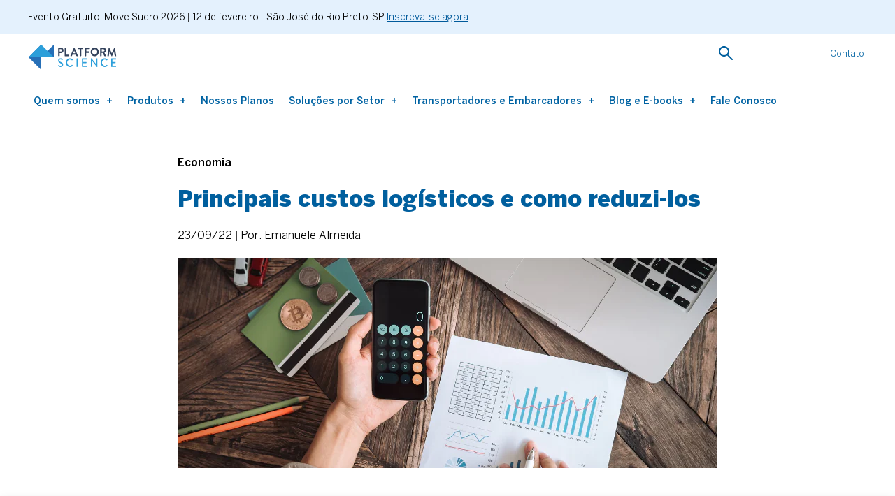

--- FILE ---
content_type: text/html; charset=UTF-8
request_url: https://tl.trimble.com/blog/custos-logisticos/
body_size: 54508
content:

<!DOCTYPE html>
<html lang="pt-br">

    <head><meta charset="UTF-8" /><script>if(navigator.userAgent.match(/MSIE|Internet Explorer/i)||navigator.userAgent.match(/Trident\/7\..*?rv:11/i)){var href=document.location.href;if(!href.match(/[?&]nowprocket/)){if(href.indexOf("?")==-1){if(href.indexOf("#")==-1){document.location.href=href+"?nowprocket=1"}else{document.location.href=href.replace("#","?nowprocket=1#")}}else{if(href.indexOf("#")==-1){document.location.href=href+"&nowprocket=1"}else{document.location.href=href.replace("#","&nowprocket=1#")}}}}</script><script>(()=>{class RocketLazyLoadScripts{constructor(){this.v="2.0.4",this.userEvents=["keydown","keyup","mousedown","mouseup","mousemove","mouseover","mouseout","touchmove","touchstart","touchend","touchcancel","wheel","click","dblclick","input"],this.attributeEvents=["onblur","onclick","oncontextmenu","ondblclick","onfocus","onmousedown","onmouseenter","onmouseleave","onmousemove","onmouseout","onmouseover","onmouseup","onmousewheel","onscroll","onsubmit"]}async t(){this.i(),this.o(),/iP(ad|hone)/.test(navigator.userAgent)&&this.h(),this.u(),this.l(this),this.m(),this.k(this),this.p(this),this._(),await Promise.all([this.R(),this.L()]),this.lastBreath=Date.now(),this.S(this),this.P(),this.D(),this.O(),this.M(),await this.C(this.delayedScripts.normal),await this.C(this.delayedScripts.defer),await this.C(this.delayedScripts.async),await this.T(),await this.F(),await this.j(),await this.A(),window.dispatchEvent(new Event("rocket-allScriptsLoaded")),this.everythingLoaded=!0,this.lastTouchEnd&&await new Promise(t=>setTimeout(t,500-Date.now()+this.lastTouchEnd)),this.I(),this.H(),this.U(),this.W()}i(){this.CSPIssue=sessionStorage.getItem("rocketCSPIssue"),document.addEventListener("securitypolicyviolation",t=>{this.CSPIssue||"script-src-elem"!==t.violatedDirective||"data"!==t.blockedURI||(this.CSPIssue=!0,sessionStorage.setItem("rocketCSPIssue",!0))},{isRocket:!0})}o(){window.addEventListener("pageshow",t=>{this.persisted=t.persisted,this.realWindowLoadedFired=!0},{isRocket:!0}),window.addEventListener("pagehide",()=>{this.onFirstUserAction=null},{isRocket:!0})}h(){let t;function e(e){t=e}window.addEventListener("touchstart",e,{isRocket:!0}),window.addEventListener("touchend",function i(o){o.changedTouches[0]&&t.changedTouches[0]&&Math.abs(o.changedTouches[0].pageX-t.changedTouches[0].pageX)<10&&Math.abs(o.changedTouches[0].pageY-t.changedTouches[0].pageY)<10&&o.timeStamp-t.timeStamp<200&&(window.removeEventListener("touchstart",e,{isRocket:!0}),window.removeEventListener("touchend",i,{isRocket:!0}),"INPUT"===o.target.tagName&&"text"===o.target.type||(o.target.dispatchEvent(new TouchEvent("touchend",{target:o.target,bubbles:!0})),o.target.dispatchEvent(new MouseEvent("mouseover",{target:o.target,bubbles:!0})),o.target.dispatchEvent(new PointerEvent("click",{target:o.target,bubbles:!0,cancelable:!0,detail:1,clientX:o.changedTouches[0].clientX,clientY:o.changedTouches[0].clientY})),event.preventDefault()))},{isRocket:!0})}q(t){this.userActionTriggered||("mousemove"!==t.type||this.firstMousemoveIgnored?"keyup"===t.type||"mouseover"===t.type||"mouseout"===t.type||(this.userActionTriggered=!0,this.onFirstUserAction&&this.onFirstUserAction()):this.firstMousemoveIgnored=!0),"click"===t.type&&t.preventDefault(),t.stopPropagation(),t.stopImmediatePropagation(),"touchstart"===this.lastEvent&&"touchend"===t.type&&(this.lastTouchEnd=Date.now()),"click"===t.type&&(this.lastTouchEnd=0),this.lastEvent=t.type,t.composedPath&&t.composedPath()[0].getRootNode()instanceof ShadowRoot&&(t.rocketTarget=t.composedPath()[0]),this.savedUserEvents.push(t)}u(){this.savedUserEvents=[],this.userEventHandler=this.q.bind(this),this.userEvents.forEach(t=>window.addEventListener(t,this.userEventHandler,{passive:!1,isRocket:!0})),document.addEventListener("visibilitychange",this.userEventHandler,{isRocket:!0})}U(){this.userEvents.forEach(t=>window.removeEventListener(t,this.userEventHandler,{passive:!1,isRocket:!0})),document.removeEventListener("visibilitychange",this.userEventHandler,{isRocket:!0}),this.savedUserEvents.forEach(t=>{(t.rocketTarget||t.target).dispatchEvent(new window[t.constructor.name](t.type,t))})}m(){const t="return false",e=Array.from(this.attributeEvents,t=>"data-rocket-"+t),i="["+this.attributeEvents.join("],[")+"]",o="[data-rocket-"+this.attributeEvents.join("],[data-rocket-")+"]",s=(e,i,o)=>{o&&o!==t&&(e.setAttribute("data-rocket-"+i,o),e["rocket"+i]=new Function("event",o),e.setAttribute(i,t))};new MutationObserver(t=>{for(const n of t)"attributes"===n.type&&(n.attributeName.startsWith("data-rocket-")||this.everythingLoaded?n.attributeName.startsWith("data-rocket-")&&this.everythingLoaded&&this.N(n.target,n.attributeName.substring(12)):s(n.target,n.attributeName,n.target.getAttribute(n.attributeName))),"childList"===n.type&&n.addedNodes.forEach(t=>{if(t.nodeType===Node.ELEMENT_NODE)if(this.everythingLoaded)for(const i of[t,...t.querySelectorAll(o)])for(const t of i.getAttributeNames())e.includes(t)&&this.N(i,t.substring(12));else for(const e of[t,...t.querySelectorAll(i)])for(const t of e.getAttributeNames())this.attributeEvents.includes(t)&&s(e,t,e.getAttribute(t))})}).observe(document,{subtree:!0,childList:!0,attributeFilter:[...this.attributeEvents,...e]})}I(){this.attributeEvents.forEach(t=>{document.querySelectorAll("[data-rocket-"+t+"]").forEach(e=>{this.N(e,t)})})}N(t,e){const i=t.getAttribute("data-rocket-"+e);i&&(t.setAttribute(e,i),t.removeAttribute("data-rocket-"+e))}k(t){Object.defineProperty(HTMLElement.prototype,"onclick",{get(){return this.rocketonclick||null},set(e){this.rocketonclick=e,this.setAttribute(t.everythingLoaded?"onclick":"data-rocket-onclick","this.rocketonclick(event)")}})}S(t){function e(e,i){let o=e[i];e[i]=null,Object.defineProperty(e,i,{get:()=>o,set(s){t.everythingLoaded?o=s:e["rocket"+i]=o=s}})}e(document,"onreadystatechange"),e(window,"onload"),e(window,"onpageshow");try{Object.defineProperty(document,"readyState",{get:()=>t.rocketReadyState,set(e){t.rocketReadyState=e},configurable:!0}),document.readyState="loading"}catch(t){console.log("WPRocket DJE readyState conflict, bypassing")}}l(t){this.originalAddEventListener=EventTarget.prototype.addEventListener,this.originalRemoveEventListener=EventTarget.prototype.removeEventListener,this.savedEventListeners=[],EventTarget.prototype.addEventListener=function(e,i,o){o&&o.isRocket||!t.B(e,this)&&!t.userEvents.includes(e)||t.B(e,this)&&!t.userActionTriggered||e.startsWith("rocket-")||t.everythingLoaded?t.originalAddEventListener.call(this,e,i,o):(t.savedEventListeners.push({target:this,remove:!1,type:e,func:i,options:o}),"mouseenter"!==e&&"mouseleave"!==e||t.originalAddEventListener.call(this,e,t.savedUserEvents.push,o))},EventTarget.prototype.removeEventListener=function(e,i,o){o&&o.isRocket||!t.B(e,this)&&!t.userEvents.includes(e)||t.B(e,this)&&!t.userActionTriggered||e.startsWith("rocket-")||t.everythingLoaded?t.originalRemoveEventListener.call(this,e,i,o):t.savedEventListeners.push({target:this,remove:!0,type:e,func:i,options:o})}}J(t,e){this.savedEventListeners=this.savedEventListeners.filter(i=>{let o=i.type,s=i.target||window;return e!==o||t!==s||(this.B(o,s)&&(i.type="rocket-"+o),this.$(i),!1)})}H(){EventTarget.prototype.addEventListener=this.originalAddEventListener,EventTarget.prototype.removeEventListener=this.originalRemoveEventListener,this.savedEventListeners.forEach(t=>this.$(t))}$(t){t.remove?this.originalRemoveEventListener.call(t.target,t.type,t.func,t.options):this.originalAddEventListener.call(t.target,t.type,t.func,t.options)}p(t){let e;function i(e){return t.everythingLoaded?e:e.split(" ").map(t=>"load"===t||t.startsWith("load.")?"rocket-jquery-load":t).join(" ")}function o(o){function s(e){const s=o.fn[e];o.fn[e]=o.fn.init.prototype[e]=function(){return this[0]===window&&t.userActionTriggered&&("string"==typeof arguments[0]||arguments[0]instanceof String?arguments[0]=i(arguments[0]):"object"==typeof arguments[0]&&Object.keys(arguments[0]).forEach(t=>{const e=arguments[0][t];delete arguments[0][t],arguments[0][i(t)]=e})),s.apply(this,arguments),this}}if(o&&o.fn&&!t.allJQueries.includes(o)){const e={DOMContentLoaded:[],"rocket-DOMContentLoaded":[]};for(const t in e)document.addEventListener(t,()=>{e[t].forEach(t=>t())},{isRocket:!0});o.fn.ready=o.fn.init.prototype.ready=function(i){function s(){parseInt(o.fn.jquery)>2?setTimeout(()=>i.bind(document)(o)):i.bind(document)(o)}return"function"==typeof i&&(t.realDomReadyFired?!t.userActionTriggered||t.fauxDomReadyFired?s():e["rocket-DOMContentLoaded"].push(s):e.DOMContentLoaded.push(s)),o([])},s("on"),s("one"),s("off"),t.allJQueries.push(o)}e=o}t.allJQueries=[],o(window.jQuery),Object.defineProperty(window,"jQuery",{get:()=>e,set(t){o(t)}})}P(){const t=new Map;document.write=document.writeln=function(e){const i=document.currentScript,o=document.createRange(),s=i.parentElement;let n=t.get(i);void 0===n&&(n=i.nextSibling,t.set(i,n));const c=document.createDocumentFragment();o.setStart(c,0),c.appendChild(o.createContextualFragment(e)),s.insertBefore(c,n)}}async R(){return new Promise(t=>{this.userActionTriggered?t():this.onFirstUserAction=t})}async L(){return new Promise(t=>{document.addEventListener("DOMContentLoaded",()=>{this.realDomReadyFired=!0,t()},{isRocket:!0})})}async j(){return this.realWindowLoadedFired?Promise.resolve():new Promise(t=>{window.addEventListener("load",t,{isRocket:!0})})}M(){this.pendingScripts=[];this.scriptsMutationObserver=new MutationObserver(t=>{for(const e of t)e.addedNodes.forEach(t=>{"SCRIPT"!==t.tagName||t.noModule||t.isWPRocket||this.pendingScripts.push({script:t,promise:new Promise(e=>{const i=()=>{const i=this.pendingScripts.findIndex(e=>e.script===t);i>=0&&this.pendingScripts.splice(i,1),e()};t.addEventListener("load",i,{isRocket:!0}),t.addEventListener("error",i,{isRocket:!0}),setTimeout(i,1e3)})})})}),this.scriptsMutationObserver.observe(document,{childList:!0,subtree:!0})}async F(){await this.X(),this.pendingScripts.length?(await this.pendingScripts[0].promise,await this.F()):this.scriptsMutationObserver.disconnect()}D(){this.delayedScripts={normal:[],async:[],defer:[]},document.querySelectorAll("script[type$=rocketlazyloadscript]").forEach(t=>{t.hasAttribute("data-rocket-src")?t.hasAttribute("async")&&!1!==t.async?this.delayedScripts.async.push(t):t.hasAttribute("defer")&&!1!==t.defer||"module"===t.getAttribute("data-rocket-type")?this.delayedScripts.defer.push(t):this.delayedScripts.normal.push(t):this.delayedScripts.normal.push(t)})}async _(){await this.L();let t=[];document.querySelectorAll("script[type$=rocketlazyloadscript][data-rocket-src]").forEach(e=>{let i=e.getAttribute("data-rocket-src");if(i&&!i.startsWith("data:")){i.startsWith("//")&&(i=location.protocol+i);try{const o=new URL(i).origin;o!==location.origin&&t.push({src:o,crossOrigin:e.crossOrigin||"module"===e.getAttribute("data-rocket-type")})}catch(t){}}}),t=[...new Map(t.map(t=>[JSON.stringify(t),t])).values()],this.Y(t,"preconnect")}async G(t){if(await this.K(),!0!==t.noModule||!("noModule"in HTMLScriptElement.prototype))return new Promise(e=>{let i;function o(){(i||t).setAttribute("data-rocket-status","executed"),e()}try{if(navigator.userAgent.includes("Firefox/")||""===navigator.vendor||this.CSPIssue)i=document.createElement("script"),[...t.attributes].forEach(t=>{let e=t.nodeName;"type"!==e&&("data-rocket-type"===e&&(e="type"),"data-rocket-src"===e&&(e="src"),i.setAttribute(e,t.nodeValue))}),t.text&&(i.text=t.text),t.nonce&&(i.nonce=t.nonce),i.hasAttribute("src")?(i.addEventListener("load",o,{isRocket:!0}),i.addEventListener("error",()=>{i.setAttribute("data-rocket-status","failed-network"),e()},{isRocket:!0}),setTimeout(()=>{i.isConnected||e()},1)):(i.text=t.text,o()),i.isWPRocket=!0,t.parentNode.replaceChild(i,t);else{const i=t.getAttribute("data-rocket-type"),s=t.getAttribute("data-rocket-src");i?(t.type=i,t.removeAttribute("data-rocket-type")):t.removeAttribute("type"),t.addEventListener("load",o,{isRocket:!0}),t.addEventListener("error",i=>{this.CSPIssue&&i.target.src.startsWith("data:")?(console.log("WPRocket: CSP fallback activated"),t.removeAttribute("src"),this.G(t).then(e)):(t.setAttribute("data-rocket-status","failed-network"),e())},{isRocket:!0}),s?(t.fetchPriority="high",t.removeAttribute("data-rocket-src"),t.src=s):t.src="data:text/javascript;base64,"+window.btoa(unescape(encodeURIComponent(t.text)))}}catch(i){t.setAttribute("data-rocket-status","failed-transform"),e()}});t.setAttribute("data-rocket-status","skipped")}async C(t){const e=t.shift();return e?(e.isConnected&&await this.G(e),this.C(t)):Promise.resolve()}O(){this.Y([...this.delayedScripts.normal,...this.delayedScripts.defer,...this.delayedScripts.async],"preload")}Y(t,e){this.trash=this.trash||[];let i=!0;var o=document.createDocumentFragment();t.forEach(t=>{const s=t.getAttribute&&t.getAttribute("data-rocket-src")||t.src;if(s&&!s.startsWith("data:")){const n=document.createElement("link");n.href=s,n.rel=e,"preconnect"!==e&&(n.as="script",n.fetchPriority=i?"high":"low"),t.getAttribute&&"module"===t.getAttribute("data-rocket-type")&&(n.crossOrigin=!0),t.crossOrigin&&(n.crossOrigin=t.crossOrigin),t.integrity&&(n.integrity=t.integrity),t.nonce&&(n.nonce=t.nonce),o.appendChild(n),this.trash.push(n),i=!1}}),document.head.appendChild(o)}W(){this.trash.forEach(t=>t.remove())}async T(){try{document.readyState="interactive"}catch(t){}this.fauxDomReadyFired=!0;try{await this.K(),this.J(document,"readystatechange"),document.dispatchEvent(new Event("rocket-readystatechange")),await this.K(),document.rocketonreadystatechange&&document.rocketonreadystatechange(),await this.K(),this.J(document,"DOMContentLoaded"),document.dispatchEvent(new Event("rocket-DOMContentLoaded")),await this.K(),this.J(window,"DOMContentLoaded"),window.dispatchEvent(new Event("rocket-DOMContentLoaded"))}catch(t){console.error(t)}}async A(){try{document.readyState="complete"}catch(t){}try{await this.K(),this.J(document,"readystatechange"),document.dispatchEvent(new Event("rocket-readystatechange")),await this.K(),document.rocketonreadystatechange&&document.rocketonreadystatechange(),await this.K(),this.J(window,"load"),window.dispatchEvent(new Event("rocket-load")),await this.K(),window.rocketonload&&window.rocketonload(),await this.K(),this.allJQueries.forEach(t=>t(window).trigger("rocket-jquery-load")),await this.K(),this.J(window,"pageshow");const t=new Event("rocket-pageshow");t.persisted=this.persisted,window.dispatchEvent(t),await this.K(),window.rocketonpageshow&&window.rocketonpageshow({persisted:this.persisted})}catch(t){console.error(t)}}async K(){Date.now()-this.lastBreath>45&&(await this.X(),this.lastBreath=Date.now())}async X(){return document.hidden?new Promise(t=>setTimeout(t)):new Promise(t=>requestAnimationFrame(t))}B(t,e){return e===document&&"readystatechange"===t||(e===document&&"DOMContentLoaded"===t||(e===window&&"DOMContentLoaded"===t||(e===window&&"load"===t||e===window&&"pageshow"===t)))}static run(){(new RocketLazyLoadScripts).t()}}RocketLazyLoadScripts.run()})();</script>
        
        <meta name="viewport" content="width=device-width, initial-scale=1.0">
        <meta property="funnel_pillar" content="Rentabilidade e economia no transporte" />
		<meta property="funnel_name" content="Custos logísticos de transporte" />
		<meta property="funnel_stage" content="Conscientização" />
		<link href="https://www.google-analytics.com" rel="preconnect">
        <link href="https://fonts.gstatic.com" crossorigin="anonymous" rel="preconnect">
        <link href="https://popups.rdstation.com.br" rel="preconnect">
        <link href="https://www.gstatic.com" rel="preconnect">
        <meta name='robots' content='index, follow, max-image-preview:large, max-snippet:-1, max-video-preview:-1' />
<link rel="alternate" hreflang="pt-br" href="https://tl.trimble.com/blog/custos-logisticos/" />
<link rel="alternate" hreflang="x-default" href="https://tl.trimble.com/blog/custos-logisticos/" />

	<!-- This site is optimized with the Yoast SEO plugin v26.7 - https://yoast.com/wordpress/plugins/seo/ -->
	<title>Principais custos logísticos e como reduzi-los</title>
<link data-rocket-preload as="style" href="https://fonts.googleapis.com/css?family=Open%20Sans&#038;display=swap" rel="preload">
<link href="https://fonts.googleapis.com/css?family=Open%20Sans&#038;display=swap" media="print" onload="this.media=&#039;all&#039;" rel="stylesheet">
<style id="wpr-usedcss">img:is([sizes=auto i],[sizes^="auto," i]){contain-intrinsic-size:3000px 1500px}:where(.wp-block-button__link){border-radius:9999px;box-shadow:none;padding:calc(.667em + 2px) calc(1.333em + 2px);text-decoration:none}:root :where(.wp-block-button .wp-block-button__link.is-style-outline),:root :where(.wp-block-button.is-style-outline>.wp-block-button__link){border:2px solid;padding:.667em 1.333em}:root :where(.wp-block-button .wp-block-button__link.is-style-outline:not(.has-text-color)),:root :where(.wp-block-button.is-style-outline>.wp-block-button__link:not(.has-text-color)){color:currentColor}:root :where(.wp-block-button .wp-block-button__link.is-style-outline:not(.has-background)),:root :where(.wp-block-button.is-style-outline>.wp-block-button__link:not(.has-background)){background-color:initial;background-image:none}:where(.wp-block-calendar table:not(.has-background) th){background:#ddd}:where(.wp-block-columns){margin-bottom:1.75em}:where(.wp-block-columns.has-background){padding:1.25em 2.375em}:where(.wp-block-post-comments input[type=submit]){border:none}:where(.wp-block-cover-image:not(.has-text-color)),:where(.wp-block-cover:not(.has-text-color)){color:#fff}:where(.wp-block-cover-image.is-light:not(.has-text-color)),:where(.wp-block-cover.is-light:not(.has-text-color)){color:#000}:root :where(.wp-block-cover h1:not(.has-text-color)),:root :where(.wp-block-cover h2:not(.has-text-color)),:root :where(.wp-block-cover h3:not(.has-text-color)),:root :where(.wp-block-cover h4:not(.has-text-color)),:root :where(.wp-block-cover h5:not(.has-text-color)),:root :where(.wp-block-cover h6:not(.has-text-color)),:root :where(.wp-block-cover p:not(.has-text-color)){color:inherit}:where(.wp-block-file){margin-bottom:1.5em}:where(.wp-block-file__button){border-radius:2em;display:inline-block;padding:.5em 1em}:where(.wp-block-file__button):is(a):active,:where(.wp-block-file__button):is(a):focus,:where(.wp-block-file__button):is(a):hover,:where(.wp-block-file__button):is(a):visited{box-shadow:none;color:#fff;opacity:.85;text-decoration:none}:where(.wp-block-group.wp-block-group-is-layout-constrained){position:relative}.wp-block-image>a,.wp-block-image>figure>a{display:inline-block}.wp-block-image img{box-sizing:border-box;height:auto;max-width:100%;vertical-align:bottom}@media not (prefers-reduced-motion){.wp-block-image img.hide{visibility:hidden}.wp-block-image img.show{animation:.4s show-content-image}}.wp-block-image.aligncenter{text-align:center}.wp-block-image .aligncenter,.wp-block-image .alignright,.wp-block-image.aligncenter,.wp-block-image.alignright{display:table}.wp-block-image .aligncenter>figcaption,.wp-block-image .alignright>figcaption,.wp-block-image.aligncenter>figcaption,.wp-block-image.alignright>figcaption{caption-side:bottom;display:table-caption}.wp-block-image .alignright{float:right;margin:.5em 0 .5em 1em}.wp-block-image .aligncenter{margin-left:auto;margin-right:auto}.wp-block-image :where(figcaption){margin-bottom:1em;margin-top:.5em}:root :where(.wp-block-image.is-style-rounded img,.wp-block-image .is-style-rounded img){border-radius:9999px}.wp-block-image figure{margin:0}@keyframes show-content-image{0%{visibility:hidden}99%{visibility:hidden}to{visibility:visible}}:where(.wp-block-latest-comments:not([style*=line-height] .wp-block-latest-comments__comment)){line-height:1.1}:where(.wp-block-latest-comments:not([style*=line-height] .wp-block-latest-comments__comment-excerpt p)){line-height:1.8}:root :where(.wp-block-latest-posts.is-grid){padding:0}:root :where(.wp-block-latest-posts.wp-block-latest-posts__list){padding-left:0}ol,ul{box-sizing:border-box}:root :where(.wp-block-list.has-background){padding:1.25em 2.375em}:where(.wp-block-navigation.has-background .wp-block-navigation-item a:not(.wp-element-button)),:where(.wp-block-navigation.has-background .wp-block-navigation-submenu a:not(.wp-element-button)){padding:.5em 1em}:where(.wp-block-navigation .wp-block-navigation__submenu-container .wp-block-navigation-item a:not(.wp-element-button)),:where(.wp-block-navigation .wp-block-navigation__submenu-container .wp-block-navigation-submenu a:not(.wp-element-button)),:where(.wp-block-navigation .wp-block-navigation__submenu-container .wp-block-navigation-submenu button.wp-block-navigation-item__content),:where(.wp-block-navigation .wp-block-navigation__submenu-container .wp-block-pages-list__item button.wp-block-navigation-item__content){padding:.5em 1em}:root :where(p.has-background){padding:1.25em 2.375em}:where(p.has-text-color:not(.has-link-color)) a{color:inherit}:where(.wp-block-post-comments-form) input:not([type=submit]),:where(.wp-block-post-comments-form) textarea{border:1px solid #949494;font-family:inherit;font-size:1em}:where(.wp-block-post-comments-form) input:where(:not([type=submit]):not([type=checkbox])),:where(.wp-block-post-comments-form) textarea{padding:calc(.667em + 2px)}:where(.wp-block-post-excerpt){box-sizing:border-box;margin-bottom:var(--wp--style--block-gap);margin-top:var(--wp--style--block-gap)}:where(.wp-block-preformatted.has-background){padding:1.25em 2.375em}:where(.wp-block-search__button){border:1px solid #ccc;padding:6px 10px}:where(.wp-block-search__input){font-family:inherit;font-size:inherit;font-style:inherit;font-weight:inherit;letter-spacing:inherit;line-height:inherit;text-transform:inherit}:where(.wp-block-search__button-inside .wp-block-search__inside-wrapper){border:1px solid #949494;box-sizing:border-box;padding:4px}:where(.wp-block-search__button-inside .wp-block-search__inside-wrapper) .wp-block-search__input{border:none;border-radius:0;padding:0 4px}:where(.wp-block-search__button-inside .wp-block-search__inside-wrapper) .wp-block-search__input:focus{outline:0}:where(.wp-block-search__button-inside .wp-block-search__inside-wrapper) :where(.wp-block-search__button){padding:4px 8px}:root :where(.wp-block-separator.is-style-dots){height:auto;line-height:1;text-align:center}:root :where(.wp-block-separator.is-style-dots):before{color:currentColor;content:"···";font-family:serif;font-size:1.5em;letter-spacing:2em;padding-left:2em}:root :where(.wp-block-site-logo.is-style-rounded){border-radius:9999px}:where(.wp-block-social-links:not(.is-style-logos-only)) .wp-social-link{background-color:#f0f0f0;color:#444}:where(.wp-block-social-links:not(.is-style-logos-only)) .wp-social-link-amazon{background-color:#f90;color:#fff}:where(.wp-block-social-links:not(.is-style-logos-only)) .wp-social-link-bandcamp{background-color:#1ea0c3;color:#fff}:where(.wp-block-social-links:not(.is-style-logos-only)) .wp-social-link-behance{background-color:#0757fe;color:#fff}:where(.wp-block-social-links:not(.is-style-logos-only)) .wp-social-link-bluesky{background-color:#0a7aff;color:#fff}:where(.wp-block-social-links:not(.is-style-logos-only)) .wp-social-link-codepen{background-color:#1e1f26;color:#fff}:where(.wp-block-social-links:not(.is-style-logos-only)) .wp-social-link-deviantart{background-color:#02e49b;color:#fff}:where(.wp-block-social-links:not(.is-style-logos-only)) .wp-social-link-discord{background-color:#5865f2;color:#fff}:where(.wp-block-social-links:not(.is-style-logos-only)) .wp-social-link-dribbble{background-color:#e94c89;color:#fff}:where(.wp-block-social-links:not(.is-style-logos-only)) .wp-social-link-dropbox{background-color:#4280ff;color:#fff}:where(.wp-block-social-links:not(.is-style-logos-only)) .wp-social-link-etsy{background-color:#f45800;color:#fff}:where(.wp-block-social-links:not(.is-style-logos-only)) .wp-social-link-facebook{background-color:#0866ff;color:#fff}:where(.wp-block-social-links:not(.is-style-logos-only)) .wp-social-link-fivehundredpx{background-color:#000;color:#fff}:where(.wp-block-social-links:not(.is-style-logos-only)) .wp-social-link-flickr{background-color:#0461dd;color:#fff}:where(.wp-block-social-links:not(.is-style-logos-only)) .wp-social-link-foursquare{background-color:#e65678;color:#fff}:where(.wp-block-social-links:not(.is-style-logos-only)) .wp-social-link-github{background-color:#24292d;color:#fff}:where(.wp-block-social-links:not(.is-style-logos-only)) .wp-social-link-goodreads{background-color:#eceadd;color:#382110}:where(.wp-block-social-links:not(.is-style-logos-only)) .wp-social-link-google{background-color:#ea4434;color:#fff}:where(.wp-block-social-links:not(.is-style-logos-only)) .wp-social-link-gravatar{background-color:#1d4fc4;color:#fff}:where(.wp-block-social-links:not(.is-style-logos-only)) .wp-social-link-instagram{background-color:#f00075;color:#fff}:where(.wp-block-social-links:not(.is-style-logos-only)) .wp-social-link-lastfm{background-color:#e21b24;color:#fff}:where(.wp-block-social-links:not(.is-style-logos-only)) .wp-social-link-linkedin{background-color:#0d66c2;color:#fff}:where(.wp-block-social-links:not(.is-style-logos-only)) .wp-social-link-mastodon{background-color:#3288d4;color:#fff}:where(.wp-block-social-links:not(.is-style-logos-only)) .wp-social-link-medium{background-color:#000;color:#fff}:where(.wp-block-social-links:not(.is-style-logos-only)) .wp-social-link-meetup{background-color:#f6405f;color:#fff}:where(.wp-block-social-links:not(.is-style-logos-only)) .wp-social-link-patreon{background-color:#000;color:#fff}:where(.wp-block-social-links:not(.is-style-logos-only)) .wp-social-link-pinterest{background-color:#e60122;color:#fff}:where(.wp-block-social-links:not(.is-style-logos-only)) .wp-social-link-pocket{background-color:#ef4155;color:#fff}:where(.wp-block-social-links:not(.is-style-logos-only)) .wp-social-link-reddit{background-color:#ff4500;color:#fff}:where(.wp-block-social-links:not(.is-style-logos-only)) .wp-social-link-skype{background-color:#0478d7;color:#fff}:where(.wp-block-social-links:not(.is-style-logos-only)) .wp-social-link-snapchat{background-color:#fefc00;color:#fff;stroke:#000}:where(.wp-block-social-links:not(.is-style-logos-only)) .wp-social-link-soundcloud{background-color:#ff5600;color:#fff}:where(.wp-block-social-links:not(.is-style-logos-only)) .wp-social-link-spotify{background-color:#1bd760;color:#fff}:where(.wp-block-social-links:not(.is-style-logos-only)) .wp-social-link-telegram{background-color:#2aabee;color:#fff}:where(.wp-block-social-links:not(.is-style-logos-only)) .wp-social-link-threads{background-color:#000;color:#fff}:where(.wp-block-social-links:not(.is-style-logos-only)) .wp-social-link-tiktok{background-color:#000;color:#fff}:where(.wp-block-social-links:not(.is-style-logos-only)) .wp-social-link-tumblr{background-color:#011835;color:#fff}:where(.wp-block-social-links:not(.is-style-logos-only)) .wp-social-link-twitch{background-color:#6440a4;color:#fff}:where(.wp-block-social-links:not(.is-style-logos-only)) .wp-social-link-twitter{background-color:#1da1f2;color:#fff}:where(.wp-block-social-links:not(.is-style-logos-only)) .wp-social-link-vimeo{background-color:#1eb7ea;color:#fff}:where(.wp-block-social-links:not(.is-style-logos-only)) .wp-social-link-vk{background-color:#4680c2;color:#fff}:where(.wp-block-social-links:not(.is-style-logos-only)) .wp-social-link-wordpress{background-color:#3499cd;color:#fff}:where(.wp-block-social-links:not(.is-style-logos-only)) .wp-social-link-whatsapp{background-color:#25d366;color:#fff}:where(.wp-block-social-links:not(.is-style-logos-only)) .wp-social-link-x{background-color:#000;color:#fff}:where(.wp-block-social-links:not(.is-style-logos-only)) .wp-social-link-yelp{background-color:#d32422;color:#fff}:where(.wp-block-social-links:not(.is-style-logos-only)) .wp-social-link-youtube{background-color:red;color:#fff}:where(.wp-block-social-links.is-style-logos-only) .wp-social-link{background:0 0}:where(.wp-block-social-links.is-style-logos-only) .wp-social-link svg{height:1.25em;width:1.25em}:where(.wp-block-social-links.is-style-logos-only) .wp-social-link-amazon{color:#f90}:where(.wp-block-social-links.is-style-logos-only) .wp-social-link-bandcamp{color:#1ea0c3}:where(.wp-block-social-links.is-style-logos-only) .wp-social-link-behance{color:#0757fe}:where(.wp-block-social-links.is-style-logos-only) .wp-social-link-bluesky{color:#0a7aff}:where(.wp-block-social-links.is-style-logos-only) .wp-social-link-codepen{color:#1e1f26}:where(.wp-block-social-links.is-style-logos-only) .wp-social-link-deviantart{color:#02e49b}:where(.wp-block-social-links.is-style-logos-only) .wp-social-link-discord{color:#5865f2}:where(.wp-block-social-links.is-style-logos-only) .wp-social-link-dribbble{color:#e94c89}:where(.wp-block-social-links.is-style-logos-only) .wp-social-link-dropbox{color:#4280ff}:where(.wp-block-social-links.is-style-logos-only) .wp-social-link-etsy{color:#f45800}:where(.wp-block-social-links.is-style-logos-only) .wp-social-link-facebook{color:#0866ff}:where(.wp-block-social-links.is-style-logos-only) .wp-social-link-fivehundredpx{color:#000}:where(.wp-block-social-links.is-style-logos-only) .wp-social-link-flickr{color:#0461dd}:where(.wp-block-social-links.is-style-logos-only) .wp-social-link-foursquare{color:#e65678}:where(.wp-block-social-links.is-style-logos-only) .wp-social-link-github{color:#24292d}:where(.wp-block-social-links.is-style-logos-only) .wp-social-link-goodreads{color:#382110}:where(.wp-block-social-links.is-style-logos-only) .wp-social-link-google{color:#ea4434}:where(.wp-block-social-links.is-style-logos-only) .wp-social-link-gravatar{color:#1d4fc4}:where(.wp-block-social-links.is-style-logos-only) .wp-social-link-instagram{color:#f00075}:where(.wp-block-social-links.is-style-logos-only) .wp-social-link-lastfm{color:#e21b24}:where(.wp-block-social-links.is-style-logos-only) .wp-social-link-linkedin{color:#0d66c2}:where(.wp-block-social-links.is-style-logos-only) .wp-social-link-mastodon{color:#3288d4}:where(.wp-block-social-links.is-style-logos-only) .wp-social-link-medium{color:#000}:where(.wp-block-social-links.is-style-logos-only) .wp-social-link-meetup{color:#f6405f}:where(.wp-block-social-links.is-style-logos-only) .wp-social-link-patreon{color:#000}:where(.wp-block-social-links.is-style-logos-only) .wp-social-link-pinterest{color:#e60122}:where(.wp-block-social-links.is-style-logos-only) .wp-social-link-pocket{color:#ef4155}:where(.wp-block-social-links.is-style-logos-only) .wp-social-link-reddit{color:#ff4500}:where(.wp-block-social-links.is-style-logos-only) .wp-social-link-skype{color:#0478d7}:where(.wp-block-social-links.is-style-logos-only) .wp-social-link-snapchat{color:#fff;stroke:#000}:where(.wp-block-social-links.is-style-logos-only) .wp-social-link-soundcloud{color:#ff5600}:where(.wp-block-social-links.is-style-logos-only) .wp-social-link-spotify{color:#1bd760}:where(.wp-block-social-links.is-style-logos-only) .wp-social-link-telegram{color:#2aabee}:where(.wp-block-social-links.is-style-logos-only) .wp-social-link-threads{color:#000}:where(.wp-block-social-links.is-style-logos-only) .wp-social-link-tiktok{color:#000}:where(.wp-block-social-links.is-style-logos-only) .wp-social-link-tumblr{color:#011835}:where(.wp-block-social-links.is-style-logos-only) .wp-social-link-twitch{color:#6440a4}:where(.wp-block-social-links.is-style-logos-only) .wp-social-link-twitter{color:#1da1f2}:where(.wp-block-social-links.is-style-logos-only) .wp-social-link-vimeo{color:#1eb7ea}:where(.wp-block-social-links.is-style-logos-only) .wp-social-link-vk{color:#4680c2}:where(.wp-block-social-links.is-style-logos-only) .wp-social-link-whatsapp{color:#25d366}:where(.wp-block-social-links.is-style-logos-only) .wp-social-link-wordpress{color:#3499cd}:where(.wp-block-social-links.is-style-logos-only) .wp-social-link-x{color:#000}:where(.wp-block-social-links.is-style-logos-only) .wp-social-link-yelp{color:#d32422}:where(.wp-block-social-links.is-style-logos-only) .wp-social-link-youtube{color:red}:root :where(.wp-block-social-links .wp-social-link a){padding:.25em}:root :where(.wp-block-social-links.is-style-logos-only .wp-social-link a){padding:0}:root :where(.wp-block-social-links.is-style-pill-shape .wp-social-link a){padding-left:.6666666667em;padding-right:.6666666667em}.wp-block-spacer{clear:both}:root :where(.wp-block-tag-cloud.is-style-outline){display:flex;flex-wrap:wrap;gap:1ch}:root :where(.wp-block-tag-cloud.is-style-outline a){border:1px solid;font-size:unset!important;margin-right:0;padding:1ch 2ch;text-decoration:none!important}:root :where(.wp-block-table-of-contents){box-sizing:border-box}:where(.wp-block-term-description){box-sizing:border-box;margin-bottom:var(--wp--style--block-gap);margin-top:var(--wp--style--block-gap)}:where(pre.wp-block-verse){font-family:inherit}:root{--wp--preset--font-size--normal:16px;--wp--preset--font-size--huge:42px}.aligncenter{clear:both}html :where(.has-border-color){border-style:solid}html :where([style*=border-top-color]){border-top-style:solid}html :where([style*=border-right-color]){border-right-style:solid}html :where([style*=border-bottom-color]){border-bottom-style:solid}html :where([style*=border-left-color]){border-left-style:solid}html :where([style*=border-width]){border-style:solid}html :where([style*=border-top-width]){border-top-style:solid}html :where([style*=border-right-width]){border-right-style:solid}html :where([style*=border-bottom-width]){border-bottom-style:solid}html :where([style*=border-left-width]){border-left-style:solid}html :where(img[class*=wp-image-]){height:auto;max-width:100%}:where(figure){margin:0 0 1em}html :where(.is-position-sticky){--wp-admin--admin-bar--position-offset:var(--wp-admin--admin-bar--height,0px)}@media screen and (max-width:600px){html :where(.is-position-sticky){--wp-admin--admin-bar--position-offset:0px}}:root{--wp--preset--aspect-ratio--square:1;--wp--preset--aspect-ratio--4-3:4/3;--wp--preset--aspect-ratio--3-4:3/4;--wp--preset--aspect-ratio--3-2:3/2;--wp--preset--aspect-ratio--2-3:2/3;--wp--preset--aspect-ratio--16-9:16/9;--wp--preset--aspect-ratio--9-16:9/16;--wp--preset--color--black:#000000;--wp--preset--color--cyan-bluish-gray:#abb8c3;--wp--preset--color--white:#ffffff;--wp--preset--color--pale-pink:#f78da7;--wp--preset--color--vivid-red:#cf2e2e;--wp--preset--color--luminous-vivid-orange:#ff6900;--wp--preset--color--luminous-vivid-amber:#fcb900;--wp--preset--color--light-green-cyan:#7bdcb5;--wp--preset--color--vivid-green-cyan:#00d084;--wp--preset--color--pale-cyan-blue:#8ed1fc;--wp--preset--color--vivid-cyan-blue:#0693e3;--wp--preset--color--vivid-purple:#9b51e0;--wp--preset--gradient--vivid-cyan-blue-to-vivid-purple:linear-gradient(135deg,rgba(6, 147, 227, 1) 0%,rgb(155, 81, 224) 100%);--wp--preset--gradient--light-green-cyan-to-vivid-green-cyan:linear-gradient(135deg,rgb(122, 220, 180) 0%,rgb(0, 208, 130) 100%);--wp--preset--gradient--luminous-vivid-amber-to-luminous-vivid-orange:linear-gradient(135deg,rgba(252, 185, 0, 1) 0%,rgba(255, 105, 0, 1) 100%);--wp--preset--gradient--luminous-vivid-orange-to-vivid-red:linear-gradient(135deg,rgba(255, 105, 0, 1) 0%,rgb(207, 46, 46) 100%);--wp--preset--gradient--very-light-gray-to-cyan-bluish-gray:linear-gradient(135deg,rgb(238, 238, 238) 0%,rgb(169, 184, 195) 100%);--wp--preset--gradient--cool-to-warm-spectrum:linear-gradient(135deg,rgb(74, 234, 220) 0%,rgb(151, 120, 209) 20%,rgb(207, 42, 186) 40%,rgb(238, 44, 130) 60%,rgb(251, 105, 98) 80%,rgb(254, 248, 76) 100%);--wp--preset--gradient--blush-light-purple:linear-gradient(135deg,rgb(255, 206, 236) 0%,rgb(152, 150, 240) 100%);--wp--preset--gradient--blush-bordeaux:linear-gradient(135deg,rgb(254, 205, 165) 0%,rgb(254, 45, 45) 50%,rgb(107, 0, 62) 100%);--wp--preset--gradient--luminous-dusk:linear-gradient(135deg,rgb(255, 203, 112) 0%,rgb(199, 81, 192) 50%,rgb(65, 88, 208) 100%);--wp--preset--gradient--pale-ocean:linear-gradient(135deg,rgb(255, 245, 203) 0%,rgb(182, 227, 212) 50%,rgb(51, 167, 181) 100%);--wp--preset--gradient--electric-grass:linear-gradient(135deg,rgb(202, 248, 128) 0%,rgb(113, 206, 126) 100%);--wp--preset--gradient--midnight:linear-gradient(135deg,rgb(2, 3, 129) 0%,rgb(40, 116, 252) 100%);--wp--preset--font-size--small:13px;--wp--preset--font-size--medium:20px;--wp--preset--font-size--large:36px;--wp--preset--font-size--x-large:42px;--wp--preset--spacing--20:0.44rem;--wp--preset--spacing--30:0.67rem;--wp--preset--spacing--40:1rem;--wp--preset--spacing--50:1.5rem;--wp--preset--spacing--60:2.25rem;--wp--preset--spacing--70:3.38rem;--wp--preset--spacing--80:5.06rem;--wp--preset--shadow--natural:6px 6px 9px rgba(0, 0, 0, .2);--wp--preset--shadow--deep:12px 12px 50px rgba(0, 0, 0, .4);--wp--preset--shadow--sharp:6px 6px 0px rgba(0, 0, 0, .2);--wp--preset--shadow--outlined:6px 6px 0px -3px rgba(255, 255, 255, 1),6px 6px rgba(0, 0, 0, 1);--wp--preset--shadow--crisp:6px 6px 0px rgba(0, 0, 0, 1)}:where(.is-layout-flex){gap:.5em}:where(.is-layout-grid){gap:.5em}:where(.wp-block-post-template.is-layout-flex){gap:1.25em}:where(.wp-block-post-template.is-layout-grid){gap:1.25em}:where(.wp-block-columns.is-layout-flex){gap:2em}:where(.wp-block-columns.is-layout-grid){gap:2em}:root :where(.wp-block-pullquote){font-size:1.5em;line-height:1.6}html{line-height:1.15;-webkit-text-size-adjust:100%}body{margin:0}main{display:block}h1{font-size:2em;margin:.67em 0}a{background-color:transparent}strong{font-weight:bolder}code{font-family:monospace,monospace;font-size:1em}small{font-size:80%}img{border-style:none}button,input,optgroup,select,textarea{font-family:inherit;font-size:100%;line-height:1.15;margin:0}button,input{overflow:visible}button,select{text-transform:none}[type=button],[type=reset],[type=submit],button{-webkit-appearance:button}[type=button]::-moz-focus-inner,[type=reset]::-moz-focus-inner,[type=submit]::-moz-focus-inner,button::-moz-focus-inner{border-style:none;padding:0}[type=button]:-moz-focusring,[type=reset]:-moz-focusring,[type=submit]:-moz-focusring,button:-moz-focusring{outline:ButtonText dotted 1px}fieldset{padding:.35em .75em .625em}legend{-webkit-box-sizing:border-box;box-sizing:border-box;color:inherit;display:table;max-width:100%;padding:0;white-space:normal}progress{vertical-align:baseline}textarea{overflow:auto}[type=checkbox],[type=radio]{-webkit-box-sizing:border-box;box-sizing:border-box;padding:0}[type=number]::-webkit-inner-spin-button,[type=number]::-webkit-outer-spin-button{height:auto}[type=search]{-webkit-appearance:textfield;outline-offset:-2px}[type=search]::-webkit-search-decoration{-webkit-appearance:none}::-webkit-file-upload-button{-webkit-appearance:button;font:inherit}template{display:none}[hidden]{display:none}:root{--container-size:32px}.container{margin-left:var(--container-size);margin-right:var(--container-size)}@font-face{font-family:BentonSansW05;src:url(https://tl.trimble.com/wp-content/themes/trimble-transportation/fonts/BentonSansW05-Light.woff2) format("woff2"),url(https://tl.trimble.com/wp-content/themes/trimble-transportation/fonts/BentonSansW05-Light.woff) format("woff"),url(https://tl.trimble.com/wp-content/themes/trimble-transportation/fonts/BentonSansW05-Light.ttf) format("truetype");font-weight:300;font-display:swap}@font-face{font-family:BentonSansW05;src:url(https://tl.trimble.com/wp-content/themes/trimble-transportation/fonts/BentonSansW05-Book.woff2) format("woff2"),url(https://tl.trimble.com/wp-content/themes/trimble-transportation/fonts/BentonSansW05-Book.woff) format("woff"),url(https://tl.trimble.com/wp-content/themes/trimble-transportation/fonts/BentonSansW05-Book.ttf) format("truetype");font-weight:400;font-display:swap}@font-face{font-family:BentonSansW05;src:url(https://tl.trimble.com/wp-content/themes/trimble-transportation/fonts/BentonSansW05-Medium.woff2) format("woff2"),url(https://tl.trimble.com/wp-content/themes/trimble-transportation/fonts/BentonSansW05-Medium.woff) format("woff"),url(https://tl.trimble.com/wp-content/themes/trimble-transportation/fonts/BentonSansW05-Medium.ttf) format("truetype");font-weight:500;font-display:swap}@font-face{font-family:BentonSansW05;src:url(https://tl.trimble.com/wp-content/themes/trimble-transportation/fonts/BentonSansW05-Black.woff2) format("woff2"),url(https://tl.trimble.com/wp-content/themes/trimble-transportation/fonts/BentonSansW05-Black.woff) format("woff"),url(https://tl.trimble.com/wp-content/themes/trimble-transportation/fonts/BentonSansW05-Black.ttf) format("truetype");font-weight:800;font-display:swap}html{font-size:20px;font-family:BentonSansW05,sans-serif}html{scroll-behavior:smooth}a{text-decoration:none;color:inherit}p{margin:0 0 1.5rem;line-height:1.6}h1,h2,h3{line-height:1.2;margin:0 0 .67rem}h1{font-size:1.6rem}h2{font-size:1.4rem}h3{font-size:1rem}button{cursor:pointer}.button{display:-webkit-box;display:-ms-flexbox;display:flex;-webkit-box-align:center;-ms-flex-align:center;align-items:center;-webkit-box-pack:center;-ms-flex-pack:center;justify-content:center;-webkit-box-sizing:border-box;box-sizing:border-box;height:48px;padding:0 24px;text-align:center;font-size:16px;font-weight:500;-webkit-transition:background-color .2s ease-in-out,border-color .2s ease-in-out,color .2s ease-in-out;transition:background-color .2s ease-in-out,border-color .2s ease-in-out,color .2s ease-in-out;cursor:pointer}.button.primary{border:1px solid #0d6aa8}.button.primary:hover{background-color:#0a5587;border-color:#0a5587}.button.primary{background-color:#0d6aa8;color:#f9f9fb}.button.link{text-decoration:underline;font-weight:400;color:#0d6aa8}.button.link:hover{color:#094c79}.default,.theme-three{color:#363545;fill:#363545;border-color:#363545}.theme-three{background-color:#eaeaef}.theme-four{background-color:#005f9e}.theme-four{color:#fff;border-color:#fff;fill:#fff}.theme-four .button.primary{border:1px solid #eaeaef}.theme-four .button.primary:hover{background-color:#d6d6e0;border-color:#d6d6e0}.theme-four .button.primary{background-color:#eaeaef;color:#363545}.theme-four .button.link{color:#fff}.theme-four .button.link:hover{color:#d0d0d7}.desktop,.tablet{display:none}@media (min-width:901px){.tablet{display:block}.mobile{display:none}}@media (min-width:1201px){.desktop{display:block}.tablet{display:none}}.event-bar{width:100%;margin:0 auto;height:130px;overflow:hidden;display:-webkit-box;display:-ms-flexbox;display:flex;-webkit-box-orient:vertical;-webkit-box-direction:normal;-ms-flex-direction:column;flex-direction:column;-webkit-box-pack:center;-ms-flex-pack:center;justify-content:center;-webkit-box-align:center;-ms-flex-align:center;align-items:center;-webkit-transition:.4s;transition:all .4s ease}.event-bar-content{display:-webkit-box;display:-ms-flexbox;display:flex;-webkit-box-orient:vertical;-webkit-box-direction:normal;-ms-flex-direction:column;flex-direction:column;-webkit-box-pack:center;-ms-flex-pack:center;justify-content:center;-webkit-box-align:center;-ms-flex-align:center;align-items:center;padding-bottom:8px}.event-bar .img-wrapper~.text{margin:0}.event-bar .text{margin:0;margin-top:20px;font-size:14px;text-align:center}.event-bar.closed,.event-bar.hidden{height:0}.event-bar .img{margin-top:8px}.event-bar-close-btn{position:absolute;right:10px;top:10px;width:8px;height:8px;opacity:.3;-webkit-transition-duration:.2s;transition-duration:.2s;-webkit-transition-timing-function:ease;transition-timing-function:ease;-webkit-transition-delay:0s;transition-delay:0s;-webkit-transition-property:all;transition-property:all;background-color:transparent;border:none;cursor:pointer}.event-bar-close-btn:hover{opacity:1}.event-bar-close-btn::after,.event-bar-close-btn::before{position:absolute;content:" ";height:13px;width:4px;background-color:#333}.event-bar-close-btn::before{-webkit-transform:rotate(45deg);transform:rotate(45deg)}.event-bar-close-btn::after{-webkit-transform:rotate(-45deg);transform:rotate(-45deg)}.event-bar.closed .event-bar-close-btn,.event-bar.hidden .event-bar-close-btn{opacity:0}@media (min-width:901px){.event-bar{height:60px;-webkit-box-orient:horizontal;-webkit-box-direction:normal;-ms-flex-direction:row;flex-direction:row}.event-bar .img-wrapper{margin-left:20px}.event-bar-content{-webkit-box-orient:horizontal;-webkit-box-direction:normal;-ms-flex-direction:row;flex-direction:row;padding:8px 0}.event-bar-content .text{margin-right:80px}.event-bar-content .text{font-size:18px!important;margin-top:0}.event-bar:not(.closed)+.top-bar:not(.is-hidden){margin-bottom:63px}.event-bar-close-btn{right:var(--container-size)}}.message-bar{height:48px;padding:16px var(--container-size);-webkit-box-sizing:border-box;box-sizing:border-box;background-color:#e4f1fd;width:100%;z-index:100;-webkit-transition:.4s;transition:all .4s ease}.message-bar .message{margin-bottom:0;font-size:14px;line-height:17px}.message-bar .message .message-link{color:#005a9b;text-decoration:underline;-webkit-transition:color .2s ease-in-out;transition:color .2s ease-in-out}.message-bar .message .message-link:hover{color:#094c79}.message-bar.hidden{height:0;padding:0 var(--container-size);overflow:hidden}.top-bar{display:-webkit-box;display:-ms-flexbox;display:flex;-webkit-box-align:center;-ms-flex-align:center;align-items:center;-webkit-box-pack:justify;-ms-flex-pack:justify;justify-content:space-between;padding:0 16px;height:48px;background-color:#f9f9fb;color:#363545;overflow:hidden;z-index:50;-webkit-transition:.4s;transition:all .4s ease}.top-bar .logo a,.top-bar .logo h1{display:-webkit-box;display:-ms-flexbox;display:flex;-webkit-box-align:center;-ms-flex-align:center;align-items:center;font-weight:400;color:#005f9e;font-size:18px}.top-bar .logo a:active,.top-bar .logo h1:active{text-decoration:underline}.top-bar .logo h1{margin:0}.top-bar .logo svg{width:71px;height:17px;margin-right:5px}.top-bar .logo span{-webkit-transform:translateY(-2px);transform:translateY(-2px);margin-right:5px}.top-bar .link{margin-right:9px;font-size:.6rem}.top-bar .link:hover{text-decoration:underline}.top-bar.is-hidden:not(.opened){height:0}.modal-languages{position:absolute;display:-webkit-box;display:-ms-flexbox;display:flex;-webkit-box-align:center;-ms-flex-align:center;align-items:center;-webkit-box-pack:center;-ms-flex-pack:center;justify-content:center;top:0;left:0;z-index:65;-webkit-box-sizing:border-box;box-sizing:border-box;width:100%;height:100vh;color:#363545;font-size:12px;opacity:0;pointer-events:none;-webkit-transform:translateX(-100%);transform:translateX(-100%);-webkit-transition:opacity 350ms;transition:opacity 350ms ease}.modal-languages::after{content:'';position:absolute;top:0;bottom:0;left:0;right:0;background-color:#000000b3;z-index:-1}.modal-languages.opened{opacity:1;-webkit-transform:translateX(0);transform:translateX(0);pointer-events:all}@media (min-width:901px){.top-bar{padding:0 32px;margin-bottom:64px}.top-bar.is-hidden{margin-bottom:0}}@media (min-width:1264px){:root{--container-size:calc((100% - 1200px) / 2)}.top-bar{padding:0 var(--container-size)}}.consent-cookies{position:fixed;bottom:0;background-color:#f3f3f7;-webkit-box-shadow:0 0 18px #00000033;box-shadow:0 0 18px #00000033;padding:50px var(--container-size) 16px;-webkit-transform:translateY(100%);transform:translateY(100%);-webkit-transition:-webkit-transform .5s;transition:-webkit-transform .5s ease;transition:transform .5s ease;transition:transform .5s ease,-webkit-transform .5s ease;z-index:30}.consent-cookies .btn-close-consent-bar{position:absolute;top:7px;right:calc(var(--container-size) - 18px);padding:0;width:48px;height:48px;background-color:transparent;border:0}.consent-cookies .btn-close-consent-bar::after,.consent-cookies .btn-close-consent-bar::before{content:'';position:absolute;left:50%;width:20px;height:3px;background-color:#363545}.consent-cookies .btn-close-consent-bar::before{-webkit-transform:translateX(-50%) rotate(45deg);transform:translateX(-50%) rotate(45deg)}.consent-cookies .btn-close-consent-bar::after{-webkit-transform:translateX(-50%) rotate(-45deg);transform:translateX(-50%) rotate(-45deg)}.consent-cookies .content{font-size:.7rem;line-height:.84;color:#363545}.consent-cookies .content a{text-decoration:underline;font-weight:400;color:#0d6aa8}.consent-cookies .content a:hover{color:#094c79}.consent-cookies .buttons-wrap-single{grid-template-columns:repeat(1,1fr)}.consent-cookies .buttons-wrap-single .button{width:100%}.consent-cookies.show{-webkit-transform:translateY(0);transform:translateY(0)}@media (min-width:901px){.consent-cookies{padding-top:52px;padding-bottom:0}.consent-cookies .consent-wrap{display:-webkit-box;display:-ms-flexbox;display:flex;-webkit-box-pack:justify;-ms-flex-pack:justify;justify-content:space-between}.consent-cookies .content{margin-right:30px}}.footer{color:#363545;border-top:1px solid #363545}.footer .link{font-weight:500;color:#0d6aa8;-webkit-transition:color .2s;transition:color .2s ease}.footer .link:hover{color:#094c79}.post-header{padding:24px 0}.post-header .categories{margin-bottom:14px}.post-header .categories .category{font-size:16px;display:inline-block;font-weight:500;margin:0 10px 10px 0;color:#000}.post-header .categories .category:hover{text-decoration:underline}.post-header .title{color:#005f9e;margin-bottom:24px}.post-header .meta{margin-bottom:24px;font-size:16px;color:#000}.post-header .excerpt{margin-bottom:24px;font-weight:300}.post-header .image-wrapper{max-width:772px;margin:auto}.post-header .image-wrapper .image{width:100%;height:300px;-o-object-fit:cover;object-fit:cover}.eventbar~.post .post-header{padding-top:185px}@media (min-width:900px){.post-header{padding:48px 0}.post-header .excerpt{font-size:24px}.eventbar~.post .post-header{padding-top:120px}}.content{position:relative;color:#000}.content p{margin-bottom:1em}.content p img{width:100%;height:100%}.content a{text-decoration:underline;color:#005f9e}.content ol:not(.blocks-gallery-grid),.content ul:not(.blocks-gallery-grid){-webkit-padding-start:25px;padding-inline-start:25px}.content ol:not(.blocks-gallery-grid) li,.content ul:not(.blocks-gallery-grid) li{margin-bottom:.5em}.content figure{margin:30px 0}.content .wp-block-image figcaption{text-align:center;font-weight:lighter}.content .wp-block-image{min-width:100%}.content .wp-block-image img{-o-object-fit:cover;object-fit:cover;width:100%}.tags{margin-bottom:24px}.tags .title{font-size:16px;margin-bottom:16px}.tags .button{display:-webkit-inline-box;display:-ms-inline-flexbox;display:inline-flex;margin:0 8px 8px 0;padding:0}.tags .button a{padding:0 24px;line-height:48px}.author{padding:24px 0}.author .title{text-align:center;margin-bottom:20px}.author .flex-wrapper .img-wrapper .img{display:block;margin:0 auto;-o-object-fit:cover;object-fit:cover}.author .flex-wrapper .content{max-width:300px;margin:24px auto 0}.author .flex-wrapper .content .name{margin-bottom:24px;font-weight:500;text-align:center}.author .flex-wrapper .content .description{font-size:20px;font-weight:300;margin:0}@media (min-width:901px){.author .flex-wrapper{display:-webkit-box;display:-ms-flexbox;display:flex;-ms-flex-wrap:nowrap;flex-wrap:nowrap;-webkit-box-pack:justify;-ms-flex-pack:justify;justify-content:space-between;-webkit-box-align:center;-ms-flex-align:center;align-items:center}.author .flex-wrapper .content{max-width:100%;width:calc(100% - 348px);margin:0 0 0 48px}.author .flex-wrapper .content .name{text-align:left}}.post-card{display:-webkit-box;display:-ms-flexbox;display:flex;-webkit-box-orient:vertical;-webkit-box-direction:normal;-ms-flex-direction:column;flex-direction:column;position:relative;height:100%;-webkit-transition:-webkit-box-shadow 350ms;transition:-webkit-box-shadow 350ms ease;transition:box-shadow 350ms ease;transition:box-shadow 350ms ease,-webkit-box-shadow 350ms ease}.post-card .card-link{position:absolute;height:100%;width:100%;top:0;bottom:0;left:0;right:0}.post-card .img-wrapper{-webkit-box-flex:0;-ms-flex-positive:0;flex-grow:0;height:220px}.post-card .img-wrapper .post-image{width:100%;height:100%;-o-object-fit:cover;object-fit:cover}.post-card .content{-webkit-box-flex:1;-ms-flex-positive:1;flex-grow:1;display:-webkit-box;display:-ms-flexbox;display:flex;-webkit-box-orient:vertical;-webkit-box-direction:normal;-ms-flex-direction:column;flex-direction:column;background-color:#fff;text-align:left;padding:35px 24px;-webkit-box-sizing:border-box;box-sizing:border-box}.post-card .content .categories{position:relative;font-size:16px;font-weight:700;color:#005f9e;margin-bottom:14px;z-index:1}.post-card .content .categories .category{display:inline-block;margin:0 10px 10px 0;-webkit-transition:color .2s;transition:color .2s ease}.post-card .content .categories .category:hover{color:#094c79}.post-card .content .post-title{color:#363545;font-size:24px;margin-bottom:0;-webkit-hyphens:auto;-ms-hyphens:auto;hyphens:auto}.post-card .content .excerpt{color:#363545;margin:24px 0 0;-webkit-hyphens:auto;-ms-hyphens:auto;hyphens:auto}.post-card:hover{-webkit-box-shadow:0 4px 12px 0 #3635451a,0 12px 16px 4px #3635450d;box-shadow:0 4px 12px 0 #3635451a,0 12px 16px 4px #3635450d}.related-posts{padding:96px 0 0;color:#363545;-webkit-box-sizing:border-box;box-sizing:border-box}.related-posts .related-posts-content{text-align:center;margin-bottom:50px}.related-posts .related-posts-content .title{max-width:930px;margin:0 auto 16px}.related-posts .posts-wrapper{padding:24px var(--container-size) 80px;display:-webkit-box;display:-ms-flexbox;display:flex;-ms-flex-wrap:wrap;flex-wrap:wrap;-webkit-box-pack:center;-ms-flex-pack:center;justify-content:center}.related-posts .posts-wrapper .post-card{margin:24px 0;width:100%;max-width:288px;height:initial}@media (min-width:640px){.related-posts .posts-wrapper .post-card{margin-right:16px;margin-left:16px}}.comments .title{font-size:28px;margin-bottom:24px;text-align:center;color:#005f9e}.comments .form input,.comments .form textarea{width:100%;padding:0 16px;-webkit-box-sizing:border-box;box-sizing:border-box;margin-bottom:26px}.comments .form input:not([type=submit]),.comments .form textarea:not([type=submit]){border:1px solid #363545;background-color:#f9f9fb}.comments .form input{line-height:48px;height:48px}.comments .form textarea{resize:none;height:124px;padding:16px}.comments .form .form-submit{margin-bottom:0}.comments .form .form-submit input[type=submit]{display:block;width:initial;min-width:105px;padding:0 24px;margin:0 auto}.comments .comments-form{padding:24px 0}@media (min-width:900px){.comments .form{display:grid;grid-template-areas:'name email' 'message message' 'submit submit';gap:24px}.comments .form input,.comments .form textarea{margin-bottom:0}.comments .form input.name,.comments .form textarea.name{grid-area:name}.comments .form input.email,.comments .form textarea.email{grid-area:email}.comments .form input.message,.comments .form textarea.message{grid-area:message;height:128px}.comments .form .form-submit{grid-area:submit}.comments .comments-form{padding:48px 0}}.marketo-form{color:#363545;font-size:1rem;line-height:1.6;position:relative}.marketo-form span{display:block;margin:0}.marketo-form div,.marketo-form label{display:block;margin-bottom:3px}.marketo-form input,.marketo-form select,.marketo-form textarea{width:100%;padding:0 16px;-webkit-box-sizing:border-box;box-sizing:border-box;background-color:#f9f9fb;border:1px solid #363545}.marketo-form input,.marketo-form select{line-height:48px;height:48px}.marketo-form .wpcf7-list-item label{display:-webkit-box;display:-ms-flexbox;display:flex;-ms-flex-wrap:nowrap;flex-wrap:nowrap;-webkit-box-align:start;-ms-flex-align:start;align-items:flex-start}.marketo-form input[type=checkbox],.marketo-form input[type=radio]{width:initial;width:20px;height:20px;margin:3px 5px 0 0;vertical-align:text-top;-ms-flex-negative:0;flex-shrink:0}.marketo-form input[type=checkbox]~span,.marketo-form input[type=radio]~span{display:inline-block;font-size:16px;line-height:1.2;margin-left:10px;margin-top:3px}.marketo-form input[type=file]{padding:0;background-color:transparent;border:0;height:38px;line-height:1.6;font-size:16px}.marketo-form input[type=submit]{width:initial;min-width:105px;padding:0 24px;margin-top:24px}.marketo-form select{-webkit-appearance:none;cursor:pointer}.marketo-form textarea{resize:none;height:120px;padding:16px}.marketo-form .required{display:inline-block;color:#f57362;margin-left:4px;font-size:12px;vertical-align:text-top}.marketo-form.invalid .wpcf7-not-valid{border-color:#f57362}.marketo-form.invalid .wpcf7-not-valid-tip{display:none}.marketo-form.invalid .wpcf7-response-output{margin:16px 0 0;border:0;padding:0;font-size:16px;position:absolute;width:100%;-webkit-transform:translateY(-48px);transform:translateY(-48px);color:#f57362}.theme-four .marketo-form{color:#fff}.theme-four .marketo-form input,.theme-four .marketo-form select,.theme-four .marketo-form textarea{border:2px solid #fff}.theme-four .marketo-form input[type=file]{border:0}.newsletter{padding:96px 0;position:relative}.newsletter.has-overlay{background-color:transparent}.newsletter.has-overlay.default{color:#fff;border-color:#fff;fill:#fff}.newsletter.has-overlay.default .ctas .cta.primary{background-color:#eaeaef;color:#363545}.newsletter.has-overlay.default .ctas .cta.primary{border:1px solid #eaeaef}.newsletter.has-overlay.default .ctas .cta.primary:hover{background-color:#d6d6e0;border-color:#d6d6e0}.newsletter.has-overlay.default .ctas .cta.link{color:#fff}.newsletter.has-overlay.default .ctas .cta.link:hover{color:#d0d0d7}.newsletter.has-overlay.default .marketo-form div,.newsletter.has-overlay.default .marketo-form label{color:#fff}.newsletter.has-overlay .img{position:absolute;top:0;left:0;bottom:0;z-index:-2;width:100%;height:100%;-o-object-fit:cover;object-fit:cover}.newsletter.has-overlay .overlay{position:absolute;top:0;height:100%;width:100%;opacity:.5;z-index:-1}.newsletter.has-overlay .overlay.default{background-color:#000}.newsletter .content-wrapper{margin-bottom:24px}.newsletter .content-wrapper .title{margin-bottom:24px}@media (min-width:901px){.newsletter .container{display:-webkit-box;display:-ms-flexbox;display:flex}.newsletter .container .content-wrapper{width:calc(50% - 45px);margin-right:45px;margin-bottom:0}.newsletter .container .form-wrapper{width:50%}}.article-container{margin-left:var(--container-size);margin-right:var(--container-size)}@media (min-width:900px){.article-container{max-width:772px;margin-left:auto;margin-right:auto}}@keyframes aslAnFadeInDrop{0%{opacity:0;transform:translate(0,-50px)}100%{opacity:1;transform:translate(0,0)}}@-webkit-keyframes aslAnFadeInDrop{0%{opacity:0;transform:translate(0,-50px);-webkit-transform:translate(0,-50px)}100%{opacity:1;transform:translate(0,0);-webkit-transform:translate(0,0)}}@keyframes aslAnFadeOutDrop{0%{opacity:1;transform:translate(0,0);-webkit-transform:translate(0,0)}100%{opacity:0;transform:translate(0,-50px);-webkit-transform:translate(0,-50px)}}@-webkit-keyframes aslAnFadeOutDrop{0%{opacity:1;transform:translate(0,0);-webkit-transform:translate(0,0)}100%{opacity:0;transform:translate(0,-50px);-webkit-transform:translate(0,-50px)}}.hiddend{display:none!important}div.asl_w.asl_an_fadeInDrop,div.asl_w.asl_an_fadeOutDrop{-webkit-animation-duration:.1s;animation-duration:.1s;-webkit-animation-fill-mode:forwards;animation-fill-mode:forwards}div.asl_w.asl_an_fadeInDrop{animation-name:aslAnFadeInDrop;-webkit-animation-name:aslAnFadeInDrop}div.asl_w.asl_an_fadeOutDrop{animation-name:aslAnFadeOutDrop;-webkit-animation-name:aslAnFadeOutDrop}div.asl_w.asl_main_container{transition:width 130ms linear;-webkit-transition:width 130ms linear}div.asl_r,div.asl_r *,div.asl_s,div.asl_s *,div.asl_w,div.asl_w *{-webkit-box-sizing:content-box;-moz-box-sizing:content-box;-ms-box-sizing:content-box;-o-box-sizing:content-box;box-sizing:content-box;padding:0;margin:0;border:0;border-radius:0;text-transform:none;text-shadow:none;box-shadow:none;text-decoration:none;text-align:left;letter-spacing:normal}div.asl_r,div.asl_r *{-webkit-touch-callout:none;-webkit-user-select:none;-khtml-user-select:none;-moz-user-select:none;-ms-user-select:none;user-select:none}div.asl_r{box-sizing:border-box;margin:12px 0 0}div.asl_m .proinput input::-ms-clear{display:none!important;width:0!important;height:0!important}div.asl_m .proinput input::-ms-reveal{display:none!important;width:0!important;height:0!important}div.asl_m input[type=search]::-webkit-search-cancel-button,div.asl_m input[type=search]::-webkit-search-decoration,div.asl_m input[type=search]::-webkit-search-results-button,div.asl_m input[type=search]::-webkit-search-results-decoration{display:none}div.asl_m input[type=search]{appearance:auto!important;-webkit-appearance:none!important}.hiddend{display:none}div.asl_m input:focus,div.asl_m textarea:focus{outline:0}div.asl_m{width:100%;height:auto;border-radius:0;background:rgba(255,255,255,0);overflow:hidden;position:relative;z-index:200}div.asl_m .probox{width:auto;border-radius:5px;background:#fff;overflow:hidden;border:1px solid #fff;box-shadow:1px 0 3px #ccc inset;display:-webkit-flex;display:flex;-webkit-flex-direction:row;flex-direction:row}div.asl_m .probox .proinput{width:1px;height:100%;margin:0 0 0 10px;padding:0 5px;float:left;box-shadow:none;position:relative;flex:1 1 auto;-webkit-flex:1 1 auto;order:5;-webkit-order:5}div.asl_m .probox .proinput form{height:100%;margin:0!important;padding:0!important;display:block!important;max-width:unset!important}div.asl_m .probox .proinput form:after,div.asl_m .probox .proinput form:before,div.asl_m .probox .proinput input:after,div.asl_m .probox .proinput input:before{display:none}div.asl_m .probox .proinput input{height:28px;border:0;background:0 0;width:100%;box-shadow:none;margin:-1px;padding:0;left:0;line-height:normal!important;display:block;min-height:unset;max-height:unset}div.asl_m .probox .proinput input::-webkit-input-placeholder{opacity:.85}div.asl_m .probox .proinput input::-moz-placeholder{opacity:.85}div.asl_m .probox .proinput input:-ms-input-placeholder{opacity:.85}div.asl_m .probox .proinput input:-moz-placeholder{opacity:.85}div.asl_m .proinput input.orig{padding:0!important;margin:0!important;background:0 0!important;border:none!important;background-color:transparent!important;box-shadow:none!important;z-index:10;position:relative}div.asl_m .proinput input.autocomplete{padding:0!important;margin:0;background:0 0!important;border:none!important;background-color:transparent!important;box-shadow:none!important;opacity:.2}div.asl_m .probox .proinput input.autocomplete{border:0;background:0 0;width:100%;box-shadow:none;margin:0;margin-top:-28px!important;padding:0;left:0;position:relative;z-index:9}div.asl_m .probox .proinput.iepaddingfix{padding-top:0}div.asl_m .probox .proinput .loading{width:32px;background:#000;height:100%;box-shadow:none}div.asl_m .probox .proclose,div.asl_m .probox .proloading,div.asl_m .probox .promagnifier,div.asl_m .probox .prosettings{width:20px;height:20px;background:0 0;background-size:20px 20px;float:right;box-shadow:none;margin:0;padding:0;text-align:center;flex:0 0 auto;-webkit-flex:0 0 auto;z-index:100}div.asl_m .probox .promagnifier{order:10;-webkit-order:10}div.asl_m .probox .prosettings{order:1;-webkit-order:1}div.asl_m .probox .proclose,div.asl_m .probox .proloading{background-position:center center;display:none;background-size:auto;background-repeat:no-repeat;background-color:transparent;order:6;-webkit-order:6}div.asl_m .probox .proclose{position:relative;cursor:pointer}div.asl_m .probox .proclose .innericon,div.asl_m .probox .promagnifier .innericon,div.asl_m .probox .prosettings .innericon{background-size:20px 20px;background-position:center center;background-repeat:no-repeat;background-color:transparent;width:100%;height:100%;text-align:center;overflow:hidden;line-height:initial;display:block}div.asl_m .probox .proloading svg,div.asl_m .probox .promagnifier .innericon svg,div.asl_m .probox .prosettings .innericon svg{height:100%;width:22px;vertical-align:baseline;display:inline-block}div.asl_m .probox .proloading{padding:2px;box-sizing:border-box}div.asl_m .probox div.asl_loader,div.asl_m .probox div.asl_loader *{box-sizing:border-box!important;margin:0;padding:0;box-shadow:none}div.asl_m .probox div.asl_loader{box-sizing:border-box;display:flex;flex:0 1 auto;flex-direction:column;flex-grow:0;flex-shrink:0;flex-basis:28px;max-width:100%;max-height:100%;width:100%;height:100%;align-items:center;justify-content:center}div.asl_m .probox div.asl_loader-inner{width:100%;margin:0 auto;text-align:center;height:100%}@-webkit-keyframes rotate-simple{0%{-webkit-transform:rotate(0);transform:rotate(0)}50%{-webkit-transform:rotate(180deg);transform:rotate(180deg)}100%{-webkit-transform:rotate(360deg);transform:rotate(360deg)}}@keyframes rotate-simple{0%{-webkit-transform:rotate(0);transform:rotate(0)}50%{-webkit-transform:rotate(180deg);transform:rotate(180deg)}100%{-webkit-transform:rotate(360deg);transform:rotate(360deg)}}div.asl_m .probox div.asl_simple-circle{margin:0;height:100%;width:100%;animation:.8s linear infinite rotate-simple;-webkit-animation:.8s linear infinite rotate-simple;border:4px solid #fff;border-right-color:transparent!important;border-radius:50%;box-sizing:border-box}div.asl_m .probox .proclose svg{background:#333;border-radius:50%;position:absolute;top:50%;width:20px;height:20px;margin-top:-10px;left:50%;margin-left:-10px;fill:#fefefe;padding:4px;box-sizing:border-box;box-shadow:0 0 0 2px rgba(255,255,255,.9)}div.asl_r *{text-decoration:none;text-shadow:none}div.asl_r .results .asl_nores{overflow:hidden;width:auto;height:100%;line-height:initial;text-align:center;margin:0;background:#fff;padding:10px 3px;color:#222}div.asl_r.horizontal{padding:2px 0 10px}div.asl_r.horizontal .results .nores{background:0 0}div.asl_r .results{overflow:hidden;width:auto;height:0;margin:0;padding:0}div.asl_r.horizontal .results{height:auto;width:auto}div.asl_r .results .item{overflow:hidden;width:auto;margin:0;padding:3px;position:relative;background:#f4f4f4;border-left:1px solid rgba(255,255,255,.6);border-right:1px solid rgba(255,255,255,.4);animation-delay:0s;animation-duration:1s;animation-fill-mode:both;animation-timing-function:ease;backface-visibility:hidden;-webkit-animation-delay:0s;-webkit-animation-duration:1s;-webkit-animation-fill-mode:both;-webkit-animation-timing-function:ease;-webkit-backface-visibility:hidden}div.asl_r.vertical .results .item:last-child{margin-bottom:0}div.asl_r.vertical .results .item:last-child:after{height:0;margin:0;width:0}div.asl_r .results .item .asl_image{overflow:hidden;background:0 0;margin:2px 8px 0 0;padding:0;float:left;background-position:center;background-size:cover}div.asl_r .results .item .asl_image img{width:100%;height:100%}div.asl_r .results .item .asl_content{overflow:hidden;height:auto;background:0 0;margin:0;padding:3px 3px 5px}div.asl_r .results .item .asl_content h3{margin:0;padding:0;display:inline;line-height:inherit}div.asl_r .results .item .asl_content .asl_desc{margin-top:4px;font-size:12px;line-height:18px}div.asl_r .results .item div.etc{margin-top:4px}div.asl_r .results a span.overlap{position:absolute;width:100%;height:100%;top:0;left:0;z-index:1}div.asl_r p.showmore{text-align:center;padding:0;margin:0;font-weight:400;font-family:'Open Sans';color:#055e94;font-size:12px;line-height:30px;text-shadow:0 0 0 rgba(255,255,255,0);background-color:#fff;margin-top:3px;cursor:pointer}div.asl_r p.showmore span{font-weight:400;font-family:'Open Sans';color:#055e94;font-size:12px;line-height:30px;text-shadow:0 0 0 rgba(255,255,255,0);display:block;text-align:center;cursor:pointer}.results .asl_nores .asl_keyword{padding:0 6px;cursor:pointer;font-weight:700;font-family:'Open Sans'}div.asl_r .resdrg{height:auto}div.asl_w .group:first-of-type{margin:0 0 -3px}div.asl_s.searchsettings{width:200px;height:auto;position:absolute;display:none;z-index:1101;border-radius:0 0 3px 3px;visibility:hidden;padding:0}div.asl_s.searchsettings form{display:flex;flex-wrap:wrap;margin:0 0 12px!important;padding:0!important}div.asl_s.searchsettings .asl_option_inner{margin:2px 10px 0}div.asl_s.searchsettings.ie78 .asl_option_inner{margin-bottom:0!important;padding-bottom:0!important}div.asl_s.searchsettings .asl_option_label{font-size:14px;line-height:20px!important;margin:0;width:150px;text-shadow:none;padding:0;min-height:20px;border:none;background:0 0;float:none}div.asl_s.searchsettings .asl_option_inner input[type=checkbox]{display:none!important}div.asl_s.searchsettings.ie78 .asl_option_inner input[type=checkbox]{display:block}div.asl_s.searchsettings.ie78 .asl_option_label{float:right!important}div.asl_s.searchsettings .asl_option{display:flex;flex-direction:row;-webkit-flex-direction:row;align-items:flex-start;margin:0 0 10px;cursor:pointer}div.asl_s.searchsettings .asl_option.asl-o-last,div.asl_s.searchsettings .asl_option:last-child{margin-bottom:0}div.asl_s.searchsettings .asl_option_inner{width:17px;height:17px;position:relative;flex-grow:0;-webkit-flex-grow:0;flex-shrink:0;-webkit-flex-shrink:0}div.asl_s.searchsettings .asl_option_inner .asl_option_checkbox{cursor:pointer;position:absolute;width:17px;height:17px;top:0;padding:0;border-radius:2px;-webkit-box-shadow:inset 0 1px 1px rgba(0,0,0,.5),0 1px 0 rgba(255,255,255,.2);-moz-box-shadow:inset 0 1px 1px rgba(0,0,0,.5),0 1px 0 rgba(255,255,255,.2);box-shadow:inset 0 1px 1px rgba(0,0,0,.5),0 1px 0 rgba(255,255,255,.2);overflow:hidden;font-size:0!important;color:transparent}div.asl_r.vertical .results,div.asl_s.searchsettings .asl_sett_scroll{scrollbar-width:thin;scrollbar-color:rgba(0,0,0,.5) transparent}div.asl_r.vertical .results{scrollbar-color:rgba(0,0,0,.5) rgb(255,255,255)}div.asl_r.vertical .results::-webkit-scrollbar{width:10px}div.asl_s.searchsettings .asl_sett_scroll::-webkit-scrollbar{width:6px}div.asl_s.searchsettings .asl_sett_scroll::-webkit-scrollbar-track{background:0 0;box-shadow:inset 0 0 12px 12px transparent;border:none}div.asl_r.vertical .results::-webkit-scrollbar-track{background:#fff;box-shadow:inset 0 0 12px 12px transparent;border:2px solid transparent}div.asl_r.vertical .results::-webkit-scrollbar-thumb,div.asl_s.searchsettings .asl_sett_scroll::-webkit-scrollbar-thumb{background:0 0;box-shadow:inset 0 0 12px 12px transparent;border:2px solid transparent;border-radius:12px}div.asl_s.searchsettings .asl_sett_scroll::-webkit-scrollbar-thumb{border:none}div.asl_r.vertical:hover .results::-webkit-scrollbar-thumb,div.asl_s.searchsettings:hover .asl_sett_scroll::-webkit-scrollbar-thumb{box-shadow:inset 0 0 12px 12px rgba(0,0,0,.5)}@media (hover:none),(max-width:500px){div.asl_r.vertical .results::-webkit-scrollbar-thumb,div.asl_s.searchsettings .asl_sett_scroll::-webkit-scrollbar-thumb{box-shadow:inset 0 0 12px 12px rgba(0,0,0,.5)}}div.asl_s.searchsettings .asl_option_inner .asl_option_checkbox:after{opacity:0;font-family:aslsicons2;content:"\e800";font-weight:400!important;background:0 0;border:none!important;box-sizing:content-box;color:#fff;height:100%;width:100%;padding:0!important;margin:1px 0 0!important;line-height:17px;text-align:center;text-decoration:none;text-shadow:none;display:block;font-size:11px!important;position:absolute;top:0;left:0;z-index:1}div.asl_s.searchsettings.ie78 .asl_option_inner .asl_option_checkbox:after{display:none}div.asl_s.searchsettings .asl_option_inner .asl_option_checkbox:hover::after{opacity:.3}div.asl_s.searchsettings .asl_option_inner input[type=checkbox]:checked+.asl_option_checkbox:after{opacity:1}div.asl_s.searchsettings fieldset{position:relative;float:left}div.asl_s.searchsettings fieldset{background:0 0;font-size:.9em;margin:12px 0 0!important;padding:0;width:192px}div.asl_s.searchsettings fieldset .asl_option_label{width:130px;display:block}div.asl_s.searchsettings form fieldset legend{padding:5px 0 8px 10px}#asl_hidden_data{display:none!important}:is(.asl_r .item) .asl__af-tt-container{position:relative;z-index:2}:is(:is(.asl_r .item) .asl__af-tt-container) .asl__af-tt-link{transition:opacity .2s}:is(:is(:is(.asl_r .item) .asl__af-tt-container) .asl__af-tt-link):hover{opacity:.7}:is(.asl_r .item) .average-rating{--percent:0%;--color:#2EA3F2;--bg-color:rgba(0,0,0,0.2);--size:17px;position:relative;appearance:none;width:auto;display:inline-block;vertical-align:baseline;font-size:var(--size);line-height:calc(var(--size) - 15%);color:var(--bg-color);background:linear-gradient(90deg,var(--color) var(--percent),var(--bg-color) var(--percent));-webkit-background-clip:text;-webkit-text-fill-color:transparent}:is(.asl_r .item) .price{--regular-price-color:#666;--sale_price_color:#666;color:var(--regular-price-color)}:is(:is(.asl_r .item) .price) del{opacity:.5;display:inline-block;text-decoration:line-through;color:var(--regular-price-color)}:is(:is(.asl_r .item) .price) ins{margin-left:.5em;text-decoration:none;font-weight:700;display:inline-block;color:var(--sale_price_color)}:is(.asl_r .item) .add-to-cart-container{display:flex;flex-wrap:wrap;align-items:center;position:relative;z-index:10;width:100%;margin:12px 0}:is(:is(.asl_r .item) .add-to-cart-container) .add-to-cart-quantity{padding:8px 0 8px 8px;background:#eaeaea;width:32px;border-radius:4px 0 0 4px;height:18px;min-height:unset;display:inline-block;font-size:13px;line-height:normal}:is(:is(.asl_r .item) .add-to-cart-container) .add-to-cart-button{padding:8px;border-radius:4px;background:#6246d7;color:#fff;height:18px;min-height:unset;display:block;text-align:center;min-width:90px;font-size:13px;line-height:normal}.add-to-cart-variable:is(:is(:is(.asl_r .item) .add-to-cart-container) .add-to-cart-button){border-radius:4px}.loading:is(:is(:is(.asl_r .item) .add-to-cart-container) .add-to-cart-button){content:url("data:image/svg+xml,%3Csvg width='38' height='38' viewBox='0 0 38 38' xmlns='http://www.w3.org/2000/svg' stroke='%23fff'%3E%3Cg fill='none' fill-rule='evenodd'%3E%3Cg transform='translate(1 1)' stroke-width='2'%3E%3Ccircle stroke-opacity='.5' cx='18' cy='18' r='18'/%3E%3Cpath d='M36 18c0-9.94-8.06-18-18-18'%3E%3CanimateTransform attributeName='transform' type='rotate' from='0 18 18' to='360 18 18' dur='1s' repeatCount='indefinite'/%3E%3C/path%3E%3C/g%3E%3C/g%3E%3C/svg%3E")}:is(:is(.asl_r .item) .add-to-cart-container) a.added_to_cart{flex-basis:100%;margin-top:8px}:is(:is(.asl_r .item) .add-to-cart-container:has(.add-to-cart-quantity)) .add-to-cart-button{border-radius:0 4px 4px 0}.rtl .asl_content,.rtl .asl_content *,.rtl .asl_nores,.rtl .asl_nores *,.rtl .searchsettings form{text-align:right!important;direction:rtl!important}.rtl .asl_nores>*{display:inline-block}.rtl div.asl_r .results .item .asl_image{float:right;margin:2px 0 0 8px}.rtl .searchsettings .asl_option{flex-direction:row-reverse!important;-webkit-flex-direction:row-reverse!important}.rtl .asl_option{direction:ltr}.rtl .asl_label,.rtl .asl_option div.asl_option_label{text-align:right!important}.rtl .asl_label{max-width:1000px!important;width:100%;direction:rtl!important}.rtl .asl_label input[type=radio]{margin:0 0 0 6px!important}.rtl .asl_option_cat_level-0 div.asl_option_label{font-weight:700!important}.rtl fieldset .asl_option_cat_level-1{margin-right:12px!important;margin-left:0}.rtl fieldset .asl_option_cat_level-2{margin-right:24px!important;margin-left:0}.rtl fieldset .asl_option_cat_level-3{margin-right:36px!important;margin-left:0}.rtl .searchsettings legend{text-align:right!important;display:block;width:100%}.rtl .searchsettings input[type=text],.rtl .searchsettings select{direction:rtl!important;text-align:right!important}.rtl div.asl_w.asl_s.searchsettings form,.rtl div.asl_w.asl_sb.searchsettings form{flex-direction:row-reverse!important}.rtl div.horizontal.asl_r div.item{float:right!important}.rtl p.asl-try{direction:rtl;text-align:right;margin-right:10px;width:auto!important}div.asl_w{width:100%;height:auto;border-radius:5px;background-color:#fff;overflow:hidden;border:0 solid #b5b5b5;border-radius:0 0 0 0;box-shadow:0 1px 0 0 #e4e4e4}div.asl_w .probox{margin:0;height:28px;background-color:#fff;border:0 #fff;border-radius:0 0 0 0;box-shadow:0 0 0 0 #b5b5b5 inset}div.asl_w .probox .proinput{font-weight:400;font-family:'Open Sans';color:#000!important;font-size:12px;line-height:normal!important;text-shadow:0 0 0 rgba(255,255,255,0)}div.asl_w .probox .proinput input{font-weight:400;font-family:'Open Sans';color:#000!important;font-size:12px;line-height:normal!important;text-shadow:0 0 0 rgba(255,255,255,0);border:0;box-shadow:none}div.asl_w.asl_msie .probox .proinput input{line-height:24px!important}div.asl_w .probox .proinput input::-webkit-input-placeholder{font-weight:400;font-family:'Open Sans';color:rgba(0,0,0,.6)!important;text-shadow:0 0 0 rgba(255,255,255,0)}div.asl_w .probox .proinput input::-moz-placeholder{font-weight:400;font-family:'Open Sans';color:rgba(0,0,0,.6)!important;text-shadow:0 0 0 rgba(255,255,255,0)}div.asl_w .probox .proinput input:-ms-input-placeholder{font-weight:400;font-family:'Open Sans';color:rgba(0,0,0,.6)!important;text-shadow:0 0 0 rgba(255,255,255,0)}div.asl_w .probox .proinput input:-moz-placeholder{font-weight:400;font-family:'Open Sans';color:rgba(0,0,0,.6)!important;text-shadow:0 0 0 rgba(255,255,255,0)}div.asl_w .probox .proinput input.autocomplete{font-weight:400;font-family:'Open Sans';color:#000;font-size:12px;line-height:15px;text-shadow:0 0 0 rgba(255,255,255,0)}div.asl_w .probox .proclose,div.asl_w .probox .proloading,div.asl_w .probox .promagnifier,div.asl_w .probox .prosettings{width:28px;height:28px}div.asl_w .probox .promagnifier .innericon svg{fill:#363636}div.asl_w .probox div.asl_simple-circle{border:4px solid #000}div.asl_w .probox .prosettings .innericon svg{fill:#363636}div.asl_w .probox .promagnifier{width:28px;height:28px;background-image:-o-linear-gradient(180deg,rgba(255,255,255,0),rgba(255,255,255,0));background-image:-ms-linear-gradient(180deg,rgba(255,255,255,0),rgba(255,255,255,0));background-image:-webkit-linear-gradient(180deg,rgba(255,255,255,0),rgba(255,255,255,0));background-image:linear-gradient(180deg,rgba(255,255,255,0),rgba(255,255,255,0));background-position:center center;background-repeat:no-repeat;border:0 solid #fff;border-radius:0 0 0 0;box-shadow:-1px 1px 0 0 rgba(255,255,255,.64) inset;cursor:pointer;background-size:100% 100%;background-position:center center;background-repeat:no-repeat;cursor:pointer}div.asl_w .probox div.prosettings{width:28px;height:28px;background-image:-o-linear-gradient(175deg,rgba(255,255,255,0),rgba(255,255,255,0));background-image:-ms-linear-gradient(175deg,rgba(255,255,255,0),rgba(255,255,255,0));background-image:-webkit-linear-gradient(175deg,rgba(255,255,255,0),rgba(255,255,255,0));background-image:linear-gradient(175deg,rgba(255,255,255,0),rgba(255,255,255,0));background-position:center center;background-repeat:no-repeat;float:right;border:0 solid #fff;border-radius:0 0 0 0;box-shadow:0 1px 0 0 rgba(255,255,255,.64) inset;cursor:pointer;background-size:100% 100%;order:7;-webkit-order:7}div.asl_r{position:absolute;z-index:1100}div.asl_r.vertical{padding:4px;background:#fff;border-radius:3px;border:0 solid #b5b5b5;border-radius:0 0 0 0;box-shadow:0 0 3px -1px rgba(0,0,0,.3);visibility:hidden;display:none}div.asl_r .results .nores .keyword{padding:0 6px;cursor:pointer;font-weight:400;font-family:'Open Sans';color:#4a4a4a;font-size:13px;line-height:13px;text-shadow:0 0 0 rgba(255,255,255,0);font-weight:700}div.asl_r .results .item{height:auto;background:#fff}div.asl_r.vertical .results .item:after{background:#ccc}div.asl_r .results .item.hovered{background:#f4f4f4}div.asl_r .results .item .asl_image{width:70px;height:70px}div.asl_r .results .item .asl_content h3,div.asl_r .results .item .asl_content h3 a{margin:0;padding:0;line-height:inherit;font-weight:400;font-family:'Open Sans';color:#1468a9;font-size:14px;line-height:22px;text-shadow:0 0 0 rgba(255,255,255,0)}div.asl_r .results .item .asl_content h3 a:hover{font-weight:400;font-family:'Open Sans';color:#2e6bbc;font-size:14px;line-height:20px;text-shadow:0 0 0 rgba(255,255,255,0)}div.asl_r .results .item div.etc{padding:0;line-height:10px;font-weight:700;font-family:'Open Sans';color:#a1a1a1;font-size:12px;line-height:13px;text-shadow:0 0 0 rgba(255,255,255,0)}div.asl_r .results .item .etc .asl_author{padding:0;font-weight:700;font-family:'Open Sans';color:#a1a1a1;font-size:12px;line-height:13px;text-shadow:0 0 0 rgba(255,255,255,0)}div.asl_r .results .item .etc .asl_date{margin:0 0 0 10px;padding:0;font-weight:400;font-family:'Open Sans';color:#adadad;font-size:12px;line-height:15px;text-shadow:0 0 0 rgba(255,255,255,0)}div.asl_r .results .item p.desc{margin:2px 0;padding:0;font-weight:400;font-family:'Open Sans';color:#4a4a4a;font-size:13px;line-height:13px;text-shadow:0 0 0 rgba(255,255,255,0)}div.asl_r .mCSBap_scrollTools .mCSBap_dragger.mCSBap_dragger_onDrag .mCSBap_dragger_bar,div.asl_r .mCSBap_scrollTools .mCSBap_dragger:active .mCSBap_dragger_bar{background:#fff}div.asl_r.horizontal .mCSBap_scrollTools .mCSBap_dragger.mCSBap_dragger_onDrag .mCSBap_dragger_bar,div.asl_r.horizontal .mCSBap_scrollTools .mCSBap_dragger:active .mCSBap_dragger_bar{background:#fafafa}div.asl_r .mCSBap_scrollTools .mCSBap_buttonDown{border-color:#3e3e3e transparent transparent}div.asl_r .mCSBap_scrollTools .mCSBap_buttonUp{border-color:transparent transparent #3e3e3e}div.asl_r span.highlighted{font-weight:700;color:#d9312b;background-color:#eee;color:#d9312b;background-color:#eee}div.asl_r p.showmore span{border:1px solid #eaeaea}div.asl_s.searchsettings{background:#fff;box-shadow:0 0 0 1px #b5b5b5 inset}div.asl_s.searchsettings .asl_option_label{font-weight:700;font-family:'Open Sans';color:#2b2b2b;font-size:12px;line-height:15px;text-shadow:0 0 0 rgba(255,255,255,0)}div.asl_s.searchsettings .asl_option_inner .asl_option_checkbox{background-image:linear-gradient(180deg,#222,#36373a);background-image:-webkit-linear-gradient(180deg,#222,#36373a);background-image:-moz-linear-gradient(180deg,#222,#36373a);background-image:-o-linear-gradient(180deg,#222,#36373a);background-image:-ms-linear-gradient(180deg,#222,#36373a)}div.asl_s.searchsettings fieldset .categoryfilter{max-height:200px;overflow:auto}div.asl_s.searchsettings fieldset legend{padding:5px 0 0 10px;margin:0;font-weight:400;font-family:'Open Sans';color:#474747;font-size:13px;line-height:15px;text-shadow:0 0 0 rgba(255,255,255,0)}div[id*=ajaxsearchlitesettings].searchsettings .asl_option_inner label{font-size:0px!important;color:transparent}div[id*=ajaxsearchlitesettings].searchsettings .asl_option_inner label:after{font-size:11px!important;position:absolute;top:0;left:0;z-index:1}.asl_w_container{width:100%;margin:0;min-width:200px}div[id*=ajaxsearchlite].asl_m{width:100%}div[id*=ajaxsearchliteres].wpdreams_asl_results .results img.asl_image{width:70px;height:70px;object-fit:cover}div[id*=ajaxsearchlite].asl_r .results{max-height:none}div[id*=ajaxsearchlite].asl_r{position:absolute}div.asl_r.asl_w.vertical .results .item::after{display:block;position:absolute;bottom:0;content:'';height:1px;width:100%;background:#d8d8d8}div.asl_r.asl_w.vertical .results .item.asl_last_item::after{display:none}.grecaptcha-badge{visibility:hidden}#header{position:relative;z-index:9;background:#fff}#header .header-top{padding:15px 0}#header .header-top-grid{display:grid;gap:30px;grid-template-columns:1fr 40px 145px}#header .header-top-logo a{display:inline-block}#header .header-top-logo svg{width:initial;height:38px;object-fit:contain}#header .header-top-search button{display:inline-block;width:26px;padding:3px;border:none;background:0 0}#header .header-top-search button img{width:20px;height:20px;object-fit:contain}#header .header-top-link{text-align:right}#header .header-top-link a{color:#0063a3;font-size:13px;font-weight:400;padding:10px 4px;transition:.3s;cursor:pointer;border-bottom:2px solid transparent}#header .header-top-link a:hover{border-color:#fbad26}#header .header-nav a,#header .header-nav button{color:#0063a3;font-size:14px;font-weight:500;font-family:inherit;text-align:left;display:inline-block;padding:16px 8px;position:relative;transition:.5s;cursor:pointer;border:none;border-bottom:3px solid transparent;background:0 0}#header .header-nav a.ativo,#header .header-nav a:hover,#header .header-nav button.ativo,#header .header-nav button:hover{border-color:#fbad26}#header .header-nav a:focus,#header .header-nav button:focus{outline:0;box-shadow:none}#header .header-nav button::after{content:"+";display:inline-block;margin:0 0 0 5px;transition:.5s}#header .header-nav button.ativo::after{transform:rotate(45deg)}#header .header-submenu{display:none;width:100vw;position:fixed;left:0;transform:translateY(19px);overflow:hidden;border-top:1px solid #ececec;box-shadow:4px 4px 4px 0 rgba(0,0,0,.2);background:#fff}#header .header-submenu.ativo{display:block}#header .header-submenu-simples{display:none;width:240px;padding:15px 0;position:absolute;top:calc(100% + 3px);left:0;background:#fff}#header .header-submenu-simples.ativo{display:block}#header .header-submenu-simples a{color:#585c65;font-size:14px;font-weight:500;text-align:left;display:block;padding:14px 20px;transition:.3s;border:none}#header .header-submenu-simples a:hover{color:#fff;background:#0063a3}.ter-mobile-nav,.ter-navbar-top__mobile-search-hamburger-wrapper{display:none}@media (max-width:990px){#header .header-top{padding:0}#header .header-top-grid{align-items:center;gap:0;grid-template-columns:1fr 60px 60px}.header-nav,.header-top-link{display:none!important}.ter-mobile-nav{position:absolute;top:60px;width:100vw;left:0;white-space:nowrap;color:#252a2e;transition:.3s;overflow:scroll;overflow-x:hidden;height:0;z-index:2;visibility:hidden}#header .message-bar+.container .ter-mobile-nav{top:108px}.ter-mobile-nav--is-open{visibility:visible;height:100vh;background:#fff;display:block}.ter-mobile-nav__menus-container{font-size:14px}.ter-mobile-nav__menus-container li{text-decoration:none;list-style:none;border-bottom:1px solid #aaa;padding:0}.ter-top-mobile-nav__link-wrapper{display:flex;align-items:center;height:60px;padding:0 16px;border-bottom:1px solid #0063a3;background:#fff;transform:translateX(0);transition:.3s;visibility:visible;overflow:hidden}.ter-top-mobile-nav__link{font-size:16px;color:#0063a3!important;text-decoration:none!important}.ter-top-mobile-nav__link.tabFocus.active:focus{outline:#87ceeb solid 2px}.ter-navbar-top__right--mobile-hamburger{height:12px;width:18px;position:relative}.ter-navbar-top__right--mobile--is-open{background:#0063a3}.ter-navbar-top__hamburger-and-login-container{display:flex;align-items:center}.ter-navbar-top__right--mobile-hamburger:hover{cursor:pointer}.ter-navbar-top__right--mobile-hamburger-bottom,.ter-navbar-top__right--mobile-hamburger-middle,.ter-navbar-top__right--mobile-hamburger-top{background:#0063a3;height:2px;width:18px;position:absolute;transition:.4s;border-radius:3px}.ter-navbar-top__right--mobile-hamburger-middle{top:5px}.ter-navbar-top__right--mobile-hamburger-bottom{top:10px}.ter-navbar-top__right--mobile-hamburger--is-open .ter-navbar-top__right--mobile-hamburger-top{transform:rotate(45deg);top:5px;background:#fff}.ter-navbar-top__right--mobile-hamburger--is-open .ter-navbar-top__right--mobile-hamburger-middle{transform:rotate(45deg);background:#fff}.ter-navbar-top__right--mobile-hamburger--is-open .ter-navbar-top__right--mobile-hamburger-bottom{transform:rotate(-45deg);background:#fff;top:5px}.ter-navbar-top__mobile-search-hamburger-wrapper{height:60px;display:flex;align-items:center;justify-content:center}.ter-mobile-mega-menu{padding:0;background:#fff;height:auto;visibility:visible;transition:.3s;transform:translateX(0)}.ter-mobile-mega-menu--inactive{transform:translateX(-100%);visibility:hidden}.ter-mobile-mega-menu--reveal{visibility:visible;transform:translateX(0);position:absolute;top:0;width:100vw;z-index:9;height:100%}.ter-mobile-mega-menu--reveal--from-right{visibility:hidden;transform:translateX(100%);position:absolute;width:100vw;top:0;transition:.3s}.ter-mobile-mega-menu__name{font-size:16px;margin:0;height:60px;line-height:60px;background:#0063a3;color:#fff;padding:0 16px;position:relative;overflow:hidden;transition:.3s;border-bottom:1px solid #fff;visibility:hidden}.ter-mobile-mega-menu__name--open{padding:0 32px;visibility:visible}.ter-mobile-mega-menu__name--open:focus{outline:#fbad26 solid 2px;outline-offset:-2px;transition:outline 0s;transition:outline-offset 0s}.ter-mobile-mega-menu__name--open-parent{padding:0 16px;visibility:visible}.ter-mobile-mega-menu__name--open-parent:focus{outline:#fbad26 solid 2px;outline-offset:-2px;transition:outline 0s;transition:outline-offset 0s}.ter-mobile-menu__link{padding:0;display:block}.ter-mobile-menu__link a{padding:0 16px;height:60px;line-height:60px;color:#0063a3;font-size:14px;text-decoration:none;font-family:"Open Sans",Arial,"sans-serif";font-weight:500}.ter-mobile-menu__link-container{background:#fff;margin:0;padding:0;overflow:hidden;height:auto;max-height:0;transition:.3s}.ter-mobile-menu__link-container--is-open{max-height:1000px}.ter-mobile-mega-menu__name:hover{cursor:pointer}.ter-mobile-mega-menu__caret{width:10px;position:absolute;top:24px;right:16px;transition:.3s}@media screen and (max-width:480px){.ter-mobile-mega-menu__caret{right:24px}}.ter-mobile-menu__caret--up{left:16px;transform:rotate(180deg)}.message-bar{padding:10px;display:flex;justify-content:center;align-items:center}.message-bar .message{font-size:12px}}#search_bar{display:none;width:100%;height:calc(100vh - 240px);padding:40px 0;position:absolute;bottom:0;left:0;z-index:999;background:#fff}#search_bar.ativo{display:block}#search_bar form{align-items:center;display:grid;gap:20px;grid-template-columns:1fr 50px;width:100%}#search_bar form input{width:100%;height:50px;padding:0;border:none;background:#fefefe}#search_bar form input:focus,#search_bar form input:hover{outline:0}#search_bar form button{display:block;width:35px;height:35px;padding:0;border:none;background:0 0}#search_bar form svg{fill:#0063a3;display:block;width:35px;height:35px;object-fit:cover}.footer .footer-top{padding:60px var(--container-size);background:#252a2e}.footer .footer-top .grid-wrap{display:grid;gap:30px;grid-template-columns:1fr 2fr 1fr}@media (max-width:900px){.footer .footer-top .grid-wrap{grid-template-columns:1fr}}.footer .footer-top p.title{color:#fff;font-size:14px;font-weight:500;text-transform:uppercase;margin:0 0 25px}.footer .footer-top .callouts a{align-items:top;display:grid;gap:15px;grid-template-columns:48px 1fr;margin:0 0 50px}.footer .footer-top .callouts img,.footer .footer-top .callouts svg{width:48px;height:48px;object-fit:cover;object-position:top center}.footer .footer-top .callouts span{color:#fff;font-size:18px;font-weight:500;line-height:1.8}.footer .footer-top .callouts p{color:#fff;font-size:14px;font-weight:400;margin:0}.footer .footer-top .grid-wrap-item-links{display:grid;gap:30px;grid-template-columns:repeat(2,1fr)}.footer .footer-top .links p{margin:0 0 25px}.footer .footer-top .links a{color:#fff;font-size:14px;font-weight:400;line-height:2;display:inline-block}.footer .footer-top .links a:hover{text-decoration:underline;text-decoration-thickness:3px;text-decoration-color:#fbad26}.footer .footer-top .social-networks a{display:inline-block;margin:0 16px 16px 0}.footer .footer-bottom{padding:68px var(--container-size);background:#353a40}.footer .footer-bottom .grid-wrap{display:grid;gap:50px;grid-template-columns:2fr 4fr 1fr}@media (max-width:1200px){.footer .footer-bottom .grid-wrap{grid-template-columns:1fr 3fr 1fr}}.footer .footer-bottom .logo{margin:0 0 16px}.footer .footer-bottom .logo svg{width:147px;height:34px;filter:brightness(0) invert(1)}.footer .footer-bottom .copyright p{color:#fff;font-size:14px;font-weight:400;line-height:2;margin:0}.footer .footer-bottom .description p{color:#fff;font-size:14px;line-height:2;margin:0}.footer .footer-bottom .links p{margin:0}@media (max-width:900px){.footer .footer-bottom .grid-wrap{grid-template-columns:1fr}.footer .footer-bottom .links p{margin:0 0 25px}}.footer .footer-bottom .links a{color:#fff;font-size:14px;font-weight:400;line-height:2;display:inline-block}.cta-block{display:-webkit-box;display:-ms-flexbox;display:flex;max-height:300px;max-width:772px;margin:24px auto;overflow:hidden;position:relative}.cta-block .img-wrapper{position:relative;max-width:500px}.cta-block .img-wrapper::before{position:absolute;content:'\00a0';top:0;left:0;width:100%;height:100%}.cta-block .content{display:-webkit-box;display:-ms-flexbox;display:flex;-webkit-box-orient:vertical;-webkit-box-direction:normal;-ms-flex-direction:column;flex-direction:column;-webkit-box-pack:center;-ms-flex-pack:center;justify-content:center;max-width:272px;position:absolute;padding:0 28px;top:50%;-webkit-transform:translateY(-50%);transform:translateY(-50%)}.cta-block .content.right{text-align:right;-webkit-box-align:end;-ms-flex-align:end;align-items:flex-end}.cta-block .content.center{text-align:center;-webkit-box-align:center;-ms-flex-align:center;align-items:center}.cta-block .content .title{font-size:20px}.cta-block .content .description{max-width:272px;font-size:16px}.cta-block .ctas{width:200px}.cta-block.left .img-wrapper::before{background-image:-webkit-gradient(linear,left top,right top,from(rgba(255,255,255,0)),to(white));background-image:linear-gradient(to right,rgba(255,255,255,0) 0,#fff 100%)}.cta-block.left .content{right:0}.cta-block.left.theme-three .img-wrapper::before{background-image:-webkit-gradient(linear,left top,right top,from(rgba(255,255,255,0)),to(#eaeaef));background-image:linear-gradient(to right,rgba(255,255,255,0) 0,#eaeaef 100%)}.cta-block.left.theme-four .img-wrapper::before{background-image:-webkit-gradient(linear,left top,right top,from(rgba(255,255,255,0)),to(#005f9e));background-image:linear-gradient(to right,rgba(255,255,255,0) 0,#005f9e 100%)}.cta-block.right{-webkit-box-orient:horizontal;-webkit-box-direction:reverse;-ms-flex-direction:row-reverse;flex-direction:row-reverse}.cta-block.right .content{left:0}.cta-block.right .img-wrapper::before{background-image:-webkit-gradient(linear,right top,left top,from(rgba(255,255,255,0)),to(white));background-image:linear-gradient(to left,rgba(255,255,255,0) 0,#fff 100%)}.cta-block.right.theme-three .img-wrapper::before{background-image:-webkit-gradient(linear,right top,left top,from(rgba(255,255,255,0)),to(#eaeaef));background-image:linear-gradient(to left,rgba(255,255,255,0) 0,#eaeaef 100%)}.cta-block.right.theme-four .img-wrapper::before{background-image:-webkit-gradient(linear,right top,left top,from(rgba(255,255,255,0)),to(#005f9e));background-image:linear-gradient(to left,rgba(255,255,255,0) 0,#005f9e 100%)}.cta-block.theme-four .content{color:#fff}.wpcf7 .screen-reader-response{position:absolute;overflow:hidden;clip:rect(1px,1px,1px,1px);clip-path:inset(50%);height:1px;width:1px;margin:-1px;padding:0;border:0;word-wrap:normal!important}.wpcf7 .hidden-fields-container{display:none}.wpcf7 form .wpcf7-response-output{margin:2em .5em 1em;padding:.2em 1em;border:2px solid #00a0d2}.wpcf7 form.init .wpcf7-response-output,.wpcf7 form.resetting .wpcf7-response-output,.wpcf7 form.submitting .wpcf7-response-output{display:none}.wpcf7 form.sent .wpcf7-response-output{border-color:#46b450}.wpcf7 form.aborted .wpcf7-response-output,.wpcf7 form.failed .wpcf7-response-output{border-color:#dc3232}.wpcf7 form.spam .wpcf7-response-output{border-color:#f56e28}.wpcf7 form.invalid .wpcf7-response-output,.wpcf7 form.payment-required .wpcf7-response-output,.wpcf7 form.unaccepted .wpcf7-response-output{border-color:#ffb900}.wpcf7-form-control-wrap{position:relative}.wpcf7-not-valid-tip{color:#dc3232;font-size:1em;font-weight:400;display:block}.use-floating-validation-tip .wpcf7-not-valid-tip{position:relative;top:-2ex;left:1em;z-index:100;border:1px solid #dc3232;background:#fff;padding:.2em .8em;width:24em}.wpcf7-list-item{display:inline-block;margin:0 0 0 1em}.wpcf7-list-item-label::after,.wpcf7-list-item-label::before{content:" "}.wpcf7-spinner{visibility:hidden;display:inline-block;background-color:#23282d;opacity:.75;width:24px;height:24px;border:none;border-radius:100%;padding:0;margin:0 24px;position:relative}form.submitting .wpcf7-spinner{visibility:visible}.wpcf7-spinner::before{content:'';position:absolute;background-color:#fbfbfc;top:4px;left:4px;width:6px;height:6px;border:none;border-radius:100%;transform-origin:8px 8px;animation-name:spin;animation-duration:1s;animation-timing-function:linear;animation-iteration-count:infinite}@media (prefers-reduced-motion:reduce){.wpcf7-spinner::before{animation-name:blink;animation-duration:2s}}@keyframes spin{from{transform:rotate(0)}to{transform:rotate(360deg)}}@keyframes blink{from{opacity:0}50%{opacity:1}to{opacity:0}}.wpcf7 [inert]{opacity:.5}.wpcf7 input[type=file]{cursor:pointer}.wpcf7 input[type=file]:disabled{cursor:default}.wpcf7 .wpcf7-submit:disabled{cursor:not-allowed}.wpcf7 input[type=email],.wpcf7 input[type=tel],.wpcf7 input[type=url]{direction:ltr}</style>
	<meta name="description" content="O que são os custos logísticos, quais são os impactos na produtividade e como reduzir esses custos na frota." />
	<link rel="canonical" href="https://tl.trimble.com/blog/custos-logisticos/" />
	<meta property="og:locale" content="pt_BR" />
	<meta property="og:type" content="article" />
	<meta property="og:title" content="Principais custos logísticos e como reduzi-los" />
	<meta property="og:description" content="O que são os custos logísticos, quais são os impactos na produtividade e como reduzir esses custos na frota." />
	<meta property="og:url" content="https://tl.trimble.com/blog/custos-logisticos/" />
	<meta property="og:site_name" content="Platform Science" />
	<meta property="article:publisher" content="https://www.facebook.com/tl.trimble" />
	<meta property="article:published_time" content="2022-09-23T20:12:49+00:00" />
	<meta property="article:modified_time" content="2025-07-18T15:09:26+00:00" />
	<meta property="og:image" content="https://tl.trimble.com/wp-content/uploads/2022/06/custos-logisticos.png" />
	<meta property="og:image:width" content="772" />
	<meta property="og:image:height" content="300" />
	<meta property="og:image:type" content="image/png" />
	<meta name="author" content="Emanuele Almeida" />
	<meta name="twitter:card" content="summary_large_image" />
	<script type="application/ld+json" class="yoast-schema-graph">{"@context":"https://schema.org","@graph":[{"@type":"Article","@id":"https://tl.trimble.com/blog/custos-logisticos/#article","isPartOf":{"@id":"https://tl.trimble.com/blog/custos-logisticos/"},"author":{"name":"Emanuele Almeida","@id":"https://tl.trimble.com/#/schema/person/17df10477730fc84d864fa65f3329e9d"},"headline":"Principais custos logísticos e como reduzi-los","datePublished":"2022-09-23T20:12:49+00:00","dateModified":"2025-07-18T15:09:26+00:00","mainEntityOfPage":{"@id":"https://tl.trimble.com/blog/custos-logisticos/"},"wordCount":979,"commentCount":0,"publisher":{"@id":"https://tl.trimble.com/#organization"},"image":{"@id":"https://tl.trimble.com/blog/custos-logisticos/#primaryimage"},"thumbnailUrl":"https://tl.trimble.com/wp-content/uploads/2022/06/custos-logisticos.png","keywords":["custos logísticos","gestão de frotas","transportes"],"articleSection":["Economia"],"inLanguage":"pt-BR","potentialAction":[{"@type":"CommentAction","name":"Comment","target":["https://tl.trimble.com/blog/custos-logisticos/#respond"]}]},{"@type":"WebPage","@id":"https://tl.trimble.com/blog/custos-logisticos/","url":"https://tl.trimble.com/blog/custos-logisticos/","name":"Principais custos logísticos e como reduzi-los","isPartOf":{"@id":"https://tl.trimble.com/#website"},"primaryImageOfPage":{"@id":"https://tl.trimble.com/blog/custos-logisticos/#primaryimage"},"image":{"@id":"https://tl.trimble.com/blog/custos-logisticos/#primaryimage"},"thumbnailUrl":"https://tl.trimble.com/wp-content/uploads/2022/06/custos-logisticos.png","datePublished":"2022-09-23T20:12:49+00:00","dateModified":"2025-07-18T15:09:26+00:00","description":"O que são os custos logísticos, quais são os impactos na produtividade e como reduzir esses custos na frota.","breadcrumb":{"@id":"https://tl.trimble.com/blog/custos-logisticos/#breadcrumb"},"inLanguage":"pt-BR","potentialAction":[{"@type":"ReadAction","target":["https://tl.trimble.com/blog/custos-logisticos/"]}]},{"@type":"ImageObject","inLanguage":"pt-BR","@id":"https://tl.trimble.com/blog/custos-logisticos/#primaryimage","url":"https://tl.trimble.com/wp-content/uploads/2022/06/custos-logisticos.png","contentUrl":"https://tl.trimble.com/wp-content/uploads/2022/06/custos-logisticos.png","width":772,"height":300},{"@type":"BreadcrumbList","@id":"https://tl.trimble.com/blog/custos-logisticos/#breadcrumb","itemListElement":[{"@type":"ListItem","position":1,"name":"Home","item":"https://tl.trimble.com/"},{"@type":"ListItem","position":2,"name":"Principais custos logísticos e como reduzi-los"}]},{"@type":"WebSite","@id":"https://tl.trimble.com/#website","url":"https://tl.trimble.com/","name":"Platform Science","description":"Plataforma de gestão de frotas e tecnologia embarcada","publisher":{"@id":"https://tl.trimble.com/#organization"},"potentialAction":[{"@type":"SearchAction","target":{"@type":"EntryPoint","urlTemplate":"https://tl.trimble.com/?s={search_term_string}"},"query-input":{"@type":"PropertyValueSpecification","valueRequired":true,"valueName":"search_term_string"}}],"inLanguage":"pt-BR"},{"@type":"Organization","@id":"https://tl.trimble.com/#organization","name":"Trimble Transportation","url":"https://tl.trimble.com/","logo":{"@type":"ImageObject","inLanguage":"pt-BR","@id":"https://tl.trimble.com/#/schema/logo/image/","url":"https://tl.trimble.com/wp-content/uploads/2021/07/logo.png","contentUrl":"https://tl.trimble.com/wp-content/uploads/2021/07/logo.png","width":1098,"height":260,"caption":"Trimble Transportation"},"image":{"@id":"https://tl.trimble.com/#/schema/logo/image/"},"sameAs":["https://www.facebook.com/tl.trimble","https://www.instagram.com/trimble_tl/","https://www.linkedin.com/company/trimbletl/"]},{"@type":"Person","@id":"https://tl.trimble.com/#/schema/person/17df10477730fc84d864fa65f3329e9d","name":"Emanuele Almeida","image":{"@type":"ImageObject","inLanguage":"pt-BR","@id":"https://tl.trimble.com/#/schema/person/image/","url":"https://secure.gravatar.com/avatar/f7267a34d6516b2848c24bd6e11a55516aa96a831ea7a1d4a358c972ee4b2418?s=96&d=mm&r=g","contentUrl":"https://secure.gravatar.com/avatar/f7267a34d6516b2848c24bd6e11a55516aa96a831ea7a1d4a358c972ee4b2418?s=96&d=mm&r=g","caption":"Emanuele Almeida"},"description":"Especialista em conteúdo da Trimble Transportation, focada em produção de artigos e materiais para gestão de frotas em transportadores e embarcadores."}]}</script>
	<!-- / Yoast SEO plugin. -->


<link href='https://fonts.gstatic.com' crossorigin rel='preconnect' />
<link rel="alternate" type="application/rss+xml" title="Feed de comentários para Platform Science &raquo; Principais custos logísticos e como reduzi-los" href="https://tl.trimble.com/blog/custos-logisticos/feed/" />
<link rel="alternate" title="oEmbed (JSON)" type="application/json+oembed" href="https://tl.trimble.com/wp-json/oembed/1.0/embed?url=https%3A%2F%2Ftl.trimble.com%2Fblog%2Fcustos-logisticos%2F" />
<link rel="alternate" title="oEmbed (XML)" type="text/xml+oembed" href="https://tl.trimble.com/wp-json/oembed/1.0/embed?url=https%3A%2F%2Ftl.trimble.com%2Fblog%2Fcustos-logisticos%2F&#038;format=xml" />
<style id='wp-img-auto-sizes-contain-inline-css' type='text/css'></style>

<style id='wp-block-heading-inline-css' type='text/css'></style>
<style id='wp-block-image-inline-css' type='text/css'></style>
<style id='wp-block-list-inline-css' type='text/css'></style>
<style id='wp-block-paragraph-inline-css' type='text/css'></style>
<style id='wp-block-spacer-inline-css' type='text/css'></style>
<style id='global-styles-inline-css' type='text/css'></style>

<style id='classic-theme-styles-inline-css' type='text/css'></style>



<style id='wpdreams-asl-basic-inline-css' type='text/css'></style>

<style id='rocket-lazyload-inline-css' type='text/css'>
.rll-youtube-player{position:relative;padding-bottom:56.23%;height:0;overflow:hidden;max-width:100%;}.rll-youtube-player:focus-within{outline: 2px solid currentColor;outline-offset: 5px;}.rll-youtube-player iframe{position:absolute;top:0;left:0;width:100%;height:100%;z-index:100;background:0 0}.rll-youtube-player img{bottom:0;display:block;left:0;margin:auto;max-width:100%;width:100%;position:absolute;right:0;top:0;border:none;height:auto;-webkit-transition:.4s all;-moz-transition:.4s all;transition:.4s all}.rll-youtube-player img:hover{-webkit-filter:brightness(75%)}.rll-youtube-player .play{height:100%;width:100%;left:0;top:0;position:absolute;background:url(https://tl.trimble.com/wp-content/plugins/wp-rocket/assets/img/youtube.png) no-repeat center;background-color: transparent !important;cursor:pointer;border:none;}.wp-embed-responsive .wp-has-aspect-ratio .rll-youtube-player{position:absolute;padding-bottom:0;width:100%;height:100%;top:0;bottom:0;left:0;right:0}
/*# sourceURL=rocket-lazyload-inline-css */
</style>
<script type="rocketlazyloadscript" data-minify="1" data-rocket-type="text/javascript" data-rocket-src="https://tl.trimble.com/wp-content/cache/min/1/wp-content/plugins/stop-user-enumeration/frontend/js/frontend.js?ver=1768482062" id="stop-user-enumeration-js" defer="defer" data-wp-strategy="defer"></script>
<script type="text/javascript" id="jquery-core-js-extra">window.addEventListener('DOMContentLoaded', function() {
/* <![CDATA[ */
var pysFacebookRest = {"restApiUrl":"https://tl.trimble.com/wp-json/pys-facebook/v1/event","debug":""};
//# sourceURL=jquery-core-js-extra
/* ]]> */
});</script>
<script type="text/javascript" src="https://tl.trimble.com/wp-includes/js/jquery/jquery.min.js?ver=3.7.1" id="jquery-core-js" data-rocket-defer defer></script>
<script type="rocketlazyloadscript" data-rocket-type="text/javascript" data-rocket-src="https://tl.trimble.com/wp-includes/js/jquery/jquery-migrate.min.js?ver=3.4.1" id="jquery-migrate-js" data-rocket-defer defer></script>
<script type="text/javascript" src="https://tl.trimble.com/wp-content/plugins/pixelyoursite/dist/scripts/jquery.bind-first-0.2.3.min.js?ver=0.2.3" id="jquery-bind-first-js" data-rocket-defer defer></script>
<script type="rocketlazyloadscript" data-rocket-type="text/javascript" data-rocket-src="https://tl.trimble.com/wp-content/plugins/pixelyoursite/dist/scripts/js.cookie-2.1.3.min.js?ver=2.1.3" id="js-cookie-pys-js" data-rocket-defer defer></script>
<script type="rocketlazyloadscript" data-rocket-type="text/javascript" data-rocket-src="https://tl.trimble.com/wp-content/plugins/pixelyoursite/dist/scripts/tld.min.js?ver=2.3.1" id="js-tld-js" data-rocket-defer defer></script>
<script type="text/javascript" id="pys-js-extra">
/* <![CDATA[ */
var pysOptions = {"staticEvents":{"facebook":{"init_event":[{"delay":0,"type":"static","ajaxFire":false,"name":"PageView","pixelIds":["876855689079187"],"eventID":"8a41ac1c-f4a7-4a5e-b9e0-8249140ca631","params":{"post_category":"Economia","page_title":"Principais custos log\u00edsticos e como reduzi-los","post_type":"post","post_id":15986,"plugin":"PixelYourSite","user_role":"guest","event_url":"tl.trimble.com/blog/custos-logisticos/"},"e_id":"init_event","ids":[],"hasTimeWindow":false,"timeWindow":0,"woo_order":"","edd_order":""}]}},"dynamicEvents":{"automatic_event_form":{"facebook":{"delay":0,"type":"dyn","name":"Form","pixelIds":["876855689079187"],"eventID":"464abf1e-21d4-4d44-a4e2-6712a9ff537f","params":{"page_title":"Principais custos log\u00edsticos e como reduzi-los","post_type":"post","post_id":15986,"plugin":"PixelYourSite","user_role":"guest","event_url":"tl.trimble.com/blog/custos-logisticos/"},"e_id":"automatic_event_form","ids":[],"hasTimeWindow":false,"timeWindow":0,"woo_order":"","edd_order":""}},"automatic_event_download":{"facebook":{"delay":0,"type":"dyn","name":"Download","extensions":["","doc","exe","js","pdf","ppt","tgz","zip","xls"],"pixelIds":["876855689079187"],"eventID":"6cbc7d4b-8f8d-49b5-9f32-5cd3317d80fa","params":{"page_title":"Principais custos log\u00edsticos e como reduzi-los","post_type":"post","post_id":15986,"plugin":"PixelYourSite","user_role":"guest","event_url":"tl.trimble.com/blog/custos-logisticos/"},"e_id":"automatic_event_download","ids":[],"hasTimeWindow":false,"timeWindow":0,"woo_order":"","edd_order":""}},"automatic_event_comment":{"facebook":{"delay":0,"type":"dyn","name":"Comment","pixelIds":["876855689079187"],"eventID":"0aa7ff6b-d0c7-4362-828e-5416dd696a9d","params":{"page_title":"Principais custos log\u00edsticos e como reduzi-los","post_type":"post","post_id":15986,"plugin":"PixelYourSite","user_role":"guest","event_url":"tl.trimble.com/blog/custos-logisticos/"},"e_id":"automatic_event_comment","ids":[],"hasTimeWindow":false,"timeWindow":0,"woo_order":"","edd_order":""}},"automatic_event_scroll":{"facebook":{"delay":0,"type":"dyn","name":"PageScroll","scroll_percent":30,"pixelIds":["876855689079187"],"eventID":"450c5251-6b44-4162-b509-585aeb65db5d","params":{"page_title":"Principais custos log\u00edsticos e como reduzi-los","post_type":"post","post_id":15986,"plugin":"PixelYourSite","user_role":"guest","event_url":"tl.trimble.com/blog/custos-logisticos/"},"e_id":"automatic_event_scroll","ids":[],"hasTimeWindow":false,"timeWindow":0,"woo_order":"","edd_order":""}},"automatic_event_time_on_page":{"facebook":{"delay":0,"type":"dyn","name":"TimeOnPage","time_on_page":30,"pixelIds":["876855689079187"],"eventID":"1c376501-160e-41d6-af26-7bb0014c67ab","params":{"page_title":"Principais custos log\u00edsticos e como reduzi-los","post_type":"post","post_id":15986,"plugin":"PixelYourSite","user_role":"guest","event_url":"tl.trimble.com/blog/custos-logisticos/"},"e_id":"automatic_event_time_on_page","ids":[],"hasTimeWindow":false,"timeWindow":0,"woo_order":"","edd_order":""}}},"triggerEvents":[],"triggerEventTypes":[],"facebook":{"pixelIds":["876855689079187"],"advancedMatching":{"external_id":"dccdacfedcfaebdbbacafcbbe"},"advancedMatchingEnabled":true,"removeMetadata":false,"wooVariableAsSimple":false,"serverApiEnabled":true,"wooCRSendFromServer":false,"send_external_id":null,"enabled_medical":false,"do_not_track_medical_param":["event_url","post_title","page_title","landing_page","content_name","categories","category_name","tags"],"meta_ldu":false},"debug":"","siteUrl":"https://tl.trimble.com","ajaxUrl":"https://tl.trimble.com/wp-admin/admin-ajax.php","ajax_event":"c6384bee45","enable_remove_download_url_param":"1","cookie_duration":"7","last_visit_duration":"60","enable_success_send_form":"","ajaxForServerEvent":"1","ajaxForServerStaticEvent":"1","useSendBeacon":"1","send_external_id":"1","external_id_expire":"180","track_cookie_for_subdomains":"1","google_consent_mode":"1","gdpr":{"ajax_enabled":false,"all_disabled_by_api":false,"facebook_disabled_by_api":false,"analytics_disabled_by_api":false,"google_ads_disabled_by_api":false,"pinterest_disabled_by_api":false,"bing_disabled_by_api":false,"reddit_disabled_by_api":false,"externalID_disabled_by_api":false,"facebook_prior_consent_enabled":true,"analytics_prior_consent_enabled":true,"google_ads_prior_consent_enabled":null,"pinterest_prior_consent_enabled":true,"bing_prior_consent_enabled":true,"cookiebot_integration_enabled":false,"cookiebot_facebook_consent_category":"marketing","cookiebot_analytics_consent_category":"statistics","cookiebot_tiktok_consent_category":"marketing","cookiebot_google_ads_consent_category":"marketing","cookiebot_pinterest_consent_category":"marketing","cookiebot_bing_consent_category":"marketing","consent_magic_integration_enabled":false,"real_cookie_banner_integration_enabled":false,"cookie_notice_integration_enabled":false,"cookie_law_info_integration_enabled":false,"analytics_storage":{"enabled":true,"value":"granted","filter":false},"ad_storage":{"enabled":true,"value":"granted","filter":false},"ad_user_data":{"enabled":true,"value":"granted","filter":false},"ad_personalization":{"enabled":true,"value":"granted","filter":false}},"cookie":{"disabled_all_cookie":false,"disabled_start_session_cookie":false,"disabled_advanced_form_data_cookie":false,"disabled_landing_page_cookie":false,"disabled_first_visit_cookie":false,"disabled_trafficsource_cookie":false,"disabled_utmTerms_cookie":false,"disabled_utmId_cookie":false},"tracking_analytics":{"TrafficSource":"direct","TrafficLanding":"undefined","TrafficUtms":[],"TrafficUtmsId":[]},"GATags":{"ga_datalayer_type":"default","ga_datalayer_name":"dataLayerPYS"},"woo":{"enabled":false},"edd":{"enabled":false},"cache_bypass":"1768494140"};
//# sourceURL=pys-js-extra
/* ]]> */
</script>
<script type="rocketlazyloadscript" data-minify="1" data-rocket-type="text/javascript" data-rocket-src="https://tl.trimble.com/wp-content/cache/min/1/wp-content/plugins/pixelyoursite/dist/scripts/public.js?ver=1768482062" id="pys-js" data-rocket-defer defer></script>
<link rel="https://api.w.org/" href="https://tl.trimble.com/wp-json/" /><link rel="alternate" title="JSON" type="application/json" href="https://tl.trimble.com/wp-json/wp/v2/posts/15986" /><link rel="EditURI" type="application/rsd+xml" title="RSD" href="https://tl.trimble.com/xmlrpc.php?rsd" />

<link rel='shortlink' href='https://tl.trimble.com/?p=15986' />
<meta name="generator" content="WPML ver:4.8.6 stt:1,42,2;" />
<script type="rocketlazyloadscript" data-rocket-type="text/javascript">
(function(url){
	if(/(?:Chrome\/26\.0\.1410\.63 Safari\/537\.31|WordfenceTestMonBot)/.test(navigator.userAgent)){ return; }
	var addEvent = function(evt, handler) {
		if (window.addEventListener) {
			document.addEventListener(evt, handler, false);
		} else if (window.attachEvent) {
			document.attachEvent('on' + evt, handler);
		}
	};
	var removeEvent = function(evt, handler) {
		if (window.removeEventListener) {
			document.removeEventListener(evt, handler, false);
		} else if (window.detachEvent) {
			document.detachEvent('on' + evt, handler);
		}
	};
	var evts = 'contextmenu dblclick drag dragend dragenter dragleave dragover dragstart drop keydown keypress keyup mousedown mousemove mouseout mouseover mouseup mousewheel scroll'.split(' ');
	var logHuman = function() {
		if (window.wfLogHumanRan) { return; }
		window.wfLogHumanRan = true;
		var wfscr = document.createElement('script');
		wfscr.type = 'text/javascript';
		wfscr.async = true;
		wfscr.src = url + '&r=' + Math.random();
		(document.getElementsByTagName('head')[0]||document.getElementsByTagName('body')[0]).appendChild(wfscr);
		for (var i = 0; i < evts.length; i++) {
			removeEvent(evts[i], logHuman);
		}
	};
	for (var i = 0; i < evts.length; i++) {
		addEvent(evts[i], logHuman);
	}
})('//tl.trimble.com/?wordfence_lh=1&hid=0C9F36E10848ED357ECD7187E788796B');
</script>
		<link rel="preload" href="https://tl.trimble.com/wp-content/themes/trimble-transportation/fonts/BentonSansW05-Book.woff2" as="font" type="font/woff2" crossorigin>
		<link rel="preload" href="https://tl.trimble.com/wp-content/themes/trimble-transportation/fonts/BentonSansW05-Medium.woff2" as="font" type="font/woff2" crossorigin>
		<link rel="preload" href="https://tl.trimble.com/wp-content/themes/trimble-transportation/fonts/BentonSansW05-Black.woff2" as="font" type="font/woff2" crossorigin>
		<link rel="preload" href="https://tl.trimble.com/wp-content/themes/trimble-transportation/fonts/BentonSansW05-Light.woff2" as="font" type="font/woff2" crossorigin>
	<style></style>				<link rel="preconnect" href="https://fonts.gstatic.com" crossorigin />
				
								
				<link rel="icon" href="https://tl.trimble.com/wp-content/uploads/2025/02/cropped-ps_logo_small_favicon-32x32.png" sizes="32x32" />
<link rel="icon" href="https://tl.trimble.com/wp-content/uploads/2025/02/cropped-ps_logo_small_favicon-192x192.png" sizes="192x192" />
<link rel="apple-touch-icon" href="https://tl.trimble.com/wp-content/uploads/2025/02/cropped-ps_logo_small_favicon-180x180.png" />
<meta name="msapplication-TileImage" content="https://tl.trimble.com/wp-content/uploads/2025/02/cropped-ps_logo_small_favicon-270x270.png" />
		<style type="text/css" id="wp-custom-css"></style>
		<noscript><style id="rocket-lazyload-nojs-css">.rll-youtube-player, [data-lazy-src]{display:none !important;}</style></noscript>
		<script type="rocketlazyloadscript" data-minify="1" data-rocket-type="text/javascript" async data-rocket-src="https://tl.trimble.com/wp-content/cache/min/1/js/loader-scripts/5f1cd16e-7fdb-433f-84a2-784603879dec-loader.js?ver=1768482062"></script>
		
		        <!-- Google Optimize -->
        <script type="rocketlazyloadscript" async data-rocket-src="https://www.googleoptimize.com/optimize.js?id=OPT-PLZ24PM"></script>
        		
                    <!-- Cookieless Analytics -->
            <script type="rocketlazyloadscript" async>
                const cyrb53 = function(str, seed = 0) {
                let h1 = 0xdeadbeef ^ seed,
                    h2 = 0x41c6ce57 ^ seed;
                for (let i = 0, ch; i < str.length; i++) {
                    ch = str.charCodeAt(i);
                    h1 = Math.imul(h1 ^ ch, 2654435761);
                    h2 = Math.imul(h2 ^ ch, 1597334677);
                }
                h1 = Math.imul(h1 ^ h1 >>> 16, 2246822507) ^ Math.imul(h2 ^ h2 >>> 13, 3266489909);
                h2 = Math.imul(h2 ^ h2 >>> 16, 2246822507) ^ Math.imul(h1 ^ h1 >>> 13, 3266489909);
                return 4294967296 * (2097151 & h2) + (h1 >>> 0);
                };

                let clientIP = "";
                let validityInterval = Math.round (new Date() / 1000 / 3600 / 24 / 14);
                let clientIDSource = clientIP + ";" + window.location.host + ";" + navigator.userAgent + ";" + navigator.language + ";" + validityInterval;
                let clientIDHashed = cyrb53(clientIDSource).toString(16);

                (function(i,s,o,g,r,a,m){i['GoogleAnalyticsObject']=r;i[r]=i[r]||function(){
                (i[r].q=i[r].q||[]).push(arguments)},i[r].l=1*new Date();a=s.createElement(o),
                m=s.getElementsByTagName(o)[0];a.async=1;a.src=g;m.parentNode.insertBefore(a,m)
                })(window,document,'script','//www.google-analytics.com/analytics.js','ga');

                ga('create', 'UA-21325829-18', {
                'storage': 'none',
                'clientId': clientIDHashed
                });
                ga('set', 'anonymizeIp', true);
                ga('send', 'pageview');
            </script>
            <!-- End Cookieless Analytics -->
        
                    <!-- Google Tag Manager -->
            <script type="rocketlazyloadscript" async>
                function importGTM() {
                    (function(w,d,s,l,i){w[l]=w[l]||[];w[l].push({'gtm.start':
                    new Date().getTime(),event:'gtm.js'});var f=d.getElementsByTagName(s)[0],
                    j=d.createElement(s),dl=l!='dataLayer'?'&l='+l:'';j.async=true;j.src=
                    'https://www.googletagmanager.com/gtm.js?id='+i+dl;f.parentNode.insertBefore(j,f);
                    })(window,document,'script','dataLayer', 'GTM-MXL3VK7');
                }
                            </script>
        
                    <script data-cfasync="false" data-pagespeed-no-defer="" async>//<![CDATA[
                var gtm4wp_datalayer_name = "dataLayer";
                var dataLayer = dataLayer || [];
                //]]>
            </script>
            <script data-cfasync="false" data-pagespeed-no-defer="" async>var dataLayer_content = [];
            dataLayer.push( dataLayer_content );</script>
            <script type="rocketlazyloadscript" async>(function(w,d,s,l,i){w[l]=w[l]||[];w[l].push({'gtm.start':
            new Date().getTime(),event:'gtm.js'});var f=d.getElementsByTagName(s)[0],
            j=d.createElement(s),dl=l!='dataLayer'?'&l='+l:'';j.async=true;j.src=
            'https://www.googletagmanager.com/gtm.js?id='+i+dl;f.parentNode.insertBefore(j,f);
            })(window,document,'script','dataLayer','GTM-PNFLR4S');</script>
                <!-- End Google Tag Manager -->
    

<meta name="generator" content="WP Rocket 3.20.3" data-wpr-features="wpr_remove_unused_css wpr_delay_js wpr_defer_js wpr_minify_js wpr_lazyload_images wpr_lazyload_iframes wpr_image_dimensions wpr_minify_css wpr_preload_links wpr_desktop" /></head>

    <body class="wp-singular post-template-default single single-post postid-15986 single-format-standard wp-embed-responsive wp-theme-trimble-transportation">
        <!-- Google Tag Manager (noscript) -->
                            <noscript><iframe src="//www.googletagmanager.com/ns.html?id=GTM-PNFLR4S"
            height="0" width="0" style="display:none;visibility:hidden"></iframe></noscript>
            <!-- End Google Tag Manager (noscript) -->
        

				<!-- <header class="header">
					<div class="nav-bar">
																													</div>            
				</header> -->
				
				<style></style>

<header data-rocket-location-hash="639a8427519e153a208a5bba533a62d8" id="header">
	
<section data-rocket-location-hash="6cdf4955cf75b9906103364c2df6fe12" class="message-bar">
    <p class="message">
        Evento Gratuito: Move Sucro 2026 | 12 de fevereiro - São José do Rio Preto-SP                     <a class="message-link" href="https://conheca.onps.com/move-sucro-2026"target="_blank" rel="noopener">
                Inscreva-se agora            </a>
                </p>
</section>

	<div data-rocket-location-hash="40f22408a88335a0945fffe944caafc3" class="container">
					<div data-rocket-location-hash="6171531811532ce7e8657622cefaf198" class="header-top">
				<div class="header-top-grid">
					<div class="header-top-logo">
						<a href="https://tl.trimble.com">
							<?xml version="1.0" encoding="UTF-8"?>
<svg xmlns="http://www.w3.org/2000/svg" xmlns:xlink="http://www.w3.org/1999/xlink" width="128px" height="38px" viewBox="0 0 128 38" version="1.1">
<defs>
<clipPath id="clip1">
  <path d="M 0 0 L 19 0 L 19 37.75 L 0 37.75 Z M 0 0 "/>
</clipPath>
</defs>
<g id="surface1">
<path style=" stroke:none;fill-rule:nonzero;fill:rgb(19.607843%,25.490198%,35.686275%);fill-opacity:1;" d="M 47.289062 5.167969 L 43.53125 5.167969 C 43.347656 5.167969 43.195312 5.328125 43.195312 5.53125 L 43.195312 16.984375 C 43.195312 17.1875 43.347656 17.347656 43.53125 17.347656 L 45.003906 17.347656 C 45.183594 17.347656 45.34375 17.179688 45.34375 16.984375 L 45.34375 12.957031 L 47.308594 12.957031 C 49.292969 12.957031 50.90625 11.195312 50.90625 9.027344 C 50.90625 6.898438 49.28125 5.167969 47.289062 5.167969 M 48.773438 9.007812 C 48.773438 10.011719 48.109375 10.773438 47.226562 10.773438 L 45.339844 10.773438 L 45.339844 7.367188 L 47.226562 7.367188 C 48.109375 7.367188 48.773438 8.074219 48.773438 9.007812 "/>
<path style=" stroke:none;fill-rule:nonzero;fill:rgb(19.607843%,25.490198%,35.686275%);fill-opacity:1;" d="M 58.738281 15.285156 L 54.695312 15.285156 L 54.695312 5.617188 C 54.695312 5.421875 54.539062 5.253906 54.359375 5.253906 L 52.886719 5.253906 C 52.703125 5.253906 52.550781 5.414062 52.550781 5.617188 L 52.550781 17.070312 C 52.550781 17.269531 52.703125 17.433594 52.886719 17.433594 L 58.738281 17.433594 C 58.925781 17.433594 59.078125 17.269531 59.078125 17.070312 L 59.078125 15.652344 C 59.078125 15.449219 58.925781 15.285156 58.738281 15.285156 "/>
<path style=" stroke:none;fill-rule:nonzero;fill:rgb(19.607843%,25.490198%,35.686275%);fill-opacity:1;" d="M 66.484375 5.230469 C 66.433594 5.125 66.363281 5.019531 66.183594 5.019531 L 66.023438 5.019531 C 65.886719 5.019531 65.785156 5.089844 65.71875 5.230469 L 60.746094 16.875 C 60.699219 16.996094 60.699219 17.121094 60.761719 17.21875 C 60.820312 17.320312 60.925781 17.375 61.050781 17.375 L 62.441406 17.375 C 62.765625 17.375 62.894531 17.117188 62.9375 17.007812 L 63.710938 15.164062 L 68.449219 15.164062 L 69.226562 17.011719 C 69.332031 17.242188 69.449219 17.375 69.71875 17.375 L 71.113281 17.375 C 71.238281 17.375 71.34375 17.320312 71.402344 17.222656 C 71.460938 17.121094 71.464844 16.996094 71.414062 16.875 Z M 67.636719 13.171875 L 64.523438 13.171875 L 66.058594 9.4375 L 66.066406 9.4375 Z M 67.636719 13.171875 "/>
<path style=" stroke:none;fill-rule:nonzero;fill:rgb(19.607843%,25.490198%,35.686275%);fill-opacity:1;" d="M 78.582031 5.195312 L 71.59375 5.195312 C 71.410156 5.195312 71.257812 5.359375 71.257812 5.558594 L 71.257812 6.976562 C 71.257812 7.179688 71.410156 7.34375 71.59375 7.34375 L 74.007812 7.34375 L 74.007812 17.011719 C 74.007812 17.207031 74.164062 17.375 74.34375 17.375 L 75.832031 17.375 C 76.011719 17.375 76.171875 17.207031 76.171875 17.011719 L 76.171875 7.34375 L 78.582031 7.34375 C 78.765625 7.34375 78.921875 7.179688 78.921875 6.976562 L 78.921875 5.558594 C 78.921875 5.359375 78.769531 5.195312 78.582031 5.195312 "/>
<path style=" stroke:none;fill-rule:nonzero;fill:rgb(19.607843%,25.490198%,35.686275%);fill-opacity:1;" d="M 88.074219 5.195312 L 81.566406 5.195312 C 81.378906 5.195312 81.226562 5.359375 81.226562 5.558594 L 81.226562 17.011719 C 81.226562 17.214844 81.378906 17.375 81.566406 17.375 L 83.035156 17.375 C 83.214844 17.375 83.371094 17.207031 83.371094 17.011719 L 83.371094 12.671875 L 87.289062 12.671875 C 87.46875 12.671875 87.628906 12.5 87.628906 12.304688 L 87.628906 10.886719 C 87.628906 10.691406 87.46875 10.523438 87.289062 10.523438 L 83.375 10.523438 L 83.375 7.339844 L 88.074219 7.339844 C 88.261719 7.339844 88.414062 7.175781 88.414062 6.976562 L 88.414062 5.554688 C 88.410156 5.359375 88.261719 5.195312 88.074219 5.195312 "/>
<path style=" stroke:none;fill-rule:nonzero;fill:rgb(19.607843%,25.490198%,35.686275%);fill-opacity:1;" d="M 95.425781 5.050781 C 93.871094 5.050781 92.417969 5.703125 91.332031 6.886719 C 90.25 8.070312 89.652344 9.648438 89.652344 11.335938 C 89.652344 13.019531 90.25 14.589844 91.332031 15.765625 C 92.414062 16.9375 93.871094 17.582031 95.425781 17.582031 C 96.980469 17.582031 98.4375 16.9375 99.523438 15.765625 C 100.613281 14.589844 101.214844 13.019531 101.214844 11.335938 C 101.214844 9.652344 100.613281 8.070312 99.523438 6.886719 C 98.433594 5.703125 96.980469 5.050781 95.425781 5.050781 M 99.066406 11.332031 C 99.066406 13.496094 97.433594 15.257812 95.421875 15.257812 C 93.421875 15.257812 91.792969 13.496094 91.792969 11.332031 C 91.792969 9.148438 93.421875 7.371094 95.421875 7.371094 C 96.386719 7.371094 97.300781 7.785156 97.992188 8.542969 C 98.6875 9.296875 99.066406 10.285156 99.066406 11.332031 "/>
<path style=" stroke:none;fill-rule:nonzero;fill:rgb(19.607843%,25.490198%,35.686275%);fill-opacity:1;" d="M 111.65625 8.953125 C 111.65625 6.878906 110.074219 5.195312 108.136719 5.195312 L 103.5625 5.195312 C 103.378906 5.195312 103.226562 5.359375 103.226562 5.558594 L 103.226562 17.011719 C 103.226562 17.214844 103.378906 17.375 103.5625 17.375 L 105.035156 17.375 C 105.214844 17.375 105.371094 17.207031 105.371094 17.011719 L 105.371094 12.636719 L 107.09375 12.636719 L 109.210938 17.199219 C 109.234375 17.242188 109.308594 17.375 109.496094 17.375 L 111.175781 17.375 C 111.308594 17.375 111.417969 17.3125 111.480469 17.207031 C 111.542969 17.09375 111.542969 16.945312 111.480469 16.824219 L 109.308594 12.464844 C 110.753906 11.816406 111.65625 10.472656 111.65625 8.953125 M 109.511719 8.988281 C 109.511719 9.921875 108.800781 10.714844 107.960938 10.714844 L 105.386719 10.714844 L 105.386719 7.347656 L 107.960938 7.347656 C 108.800781 7.34375 109.511719 8.097656 109.511719 8.988281 "/>
<path style=" stroke:none;fill-rule:nonzero;fill:rgb(19.607843%,25.490198%,35.686275%);fill-opacity:1;" d="M 126.15625 16.9375 L 124.265625 5.3125 C 124.253906 5.179688 124.160156 5.019531 123.949219 5.019531 L 123.691406 5.019531 C 123.550781 5.019531 123.449219 5.082031 123.390625 5.214844 L 119.878906 13.359375 L 119.875 13.359375 L 116.363281 5.214844 C 116.308594 5.089844 116.199219 5.019531 116.0625 5.019531 L 115.808594 5.019531 C 115.59375 5.019531 115.503906 5.175781 115.488281 5.308594 L 113.585938 16.9375 C 113.566406 17.066406 113.59375 17.179688 113.65625 17.257812 C 113.71875 17.335938 113.808594 17.375 113.921875 17.375 L 115.363281 17.375 C 115.523438 17.375 115.664062 17.222656 115.683594 17.085938 L 116.605469 10.566406 L 119.425781 17.339844 C 119.488281 17.480469 119.59375 17.554688 119.726562 17.554688 L 120.015625 17.554688 C 120.160156 17.554688 120.277344 17.46875 120.316406 17.339844 L 123.105469 10.566406 L 124.046875 17.09375 C 124.078125 17.230469 124.226562 17.375 124.378906 17.375 L 125.835938 17.375 C 125.949219 17.375 126.042969 17.335938 126.101562 17.257812 C 126.160156 17.175781 126.179688 17.066406 126.15625 16.9375 "/>
<path style=" stroke:none;fill-rule:nonzero;fill:rgb(17.254902%,62.352943%,85.490197%);fill-opacity:1;" d="M 46.867188 25.695312 C 45.449219 25.066406 44.875 24.453125 44.875 23.574219 C 44.875 23.058594 45.238281 22.078125 46.625 22.078125 C 47.519531 22.078125 48.101562 22.484375 48.71875 22.910156 L 48.75 22.933594 C 48.859375 23.007812 48.96875 23.03125 49.074219 23.007812 C 49.195312 22.976562 49.300781 22.886719 49.386719 22.742188 L 49.78125 22.085938 C 49.859375 21.964844 49.882812 21.835938 49.859375 21.710938 C 49.828125 21.566406 49.742188 21.464844 49.671875 21.414062 C 49.351562 21.175781 48.195312 20.386719 46.6875 20.386719 C 44.082031 20.386719 43.136719 22.335938 43.136719 23.640625 C 43.136719 25.609375 44.308594 26.550781 46.074219 27.359375 C 47.785156 28.121094 48.449219 28.78125 48.449219 29.703125 C 48.449219 30.597656 47.714844 31.25 46.703125 31.25 C 45.496094 31.25 44.949219 30.753906 44.183594 30.070312 C 44.09375 29.988281 43.984375 29.960938 43.871094 29.980469 C 43.746094 30.003906 43.632812 30.09375 43.558594 30.222656 L 43.140625 30.929688 C 42.941406 31.265625 43.105469 31.421875 43.246094 31.558594 C 43.476562 31.792969 44.710938 32.941406 46.71875 32.941406 C 48.777344 32.941406 50.332031 31.511719 50.332031 29.617188 C 50.335938 27.398438 48.621094 26.464844 46.867188 25.695312 "/>
<path style=" stroke:none;fill-rule:nonzero;fill:rgb(17.254902%,62.352943%,85.490197%);fill-opacity:1;" d="M 63.210938 29.917969 C 63.109375 29.828125 62.9375 29.785156 62.761719 29.933594 C 62.058594 30.519531 61.242188 31.058594 60.046875 31.058594 C 57.859375 31.058594 56.078125 29.078125 56.078125 26.644531 C 56.078125 24.203125 57.851562 22.214844 60.03125 22.214844 C 60.976562 22.214844 61.996094 22.644531 62.753906 23.355469 C 62.839844 23.453125 62.925781 23.5 63.015625 23.488281 C 63.097656 23.484375 63.171875 23.4375 63.230469 23.355469 L 63.933594 22.578125 C 64.007812 22.496094 64.046875 22.398438 64.042969 22.292969 C 64.039062 22.1875 63.996094 22.085938 63.914062 22.007812 C 62.71875 20.886719 61.515625 20.386719 60.015625 20.386719 C 56.808594 20.386719 54.199219 23.210938 54.199219 26.679688 C 54.199219 30.132812 56.808594 32.941406 60.015625 32.941406 C 61.523438 32.941406 62.878906 32.355469 63.933594 31.25 C 64.007812 31.167969 64.050781 31.046875 64.046875 30.933594 C 64.046875 30.835938 64.007812 30.753906 63.949219 30.695312 Z M 63.210938 29.917969 "/>
<path style=" stroke:none;fill-rule:nonzero;fill:rgb(17.254902%,62.352943%,85.490197%);fill-opacity:1;" d="M 70.933594 20.558594 L 69.878906 20.558594 C 69.6875 20.558594 69.523438 20.742188 69.523438 20.949219 L 69.523438 32.378906 C 69.523438 32.585938 69.691406 32.769531 69.878906 32.769531 L 70.933594 32.769531 C 71.121094 32.769531 71.289062 32.585938 71.289062 32.378906 L 71.289062 20.949219 C 71.292969 20.742188 71.121094 20.558594 70.933594 20.558594 "/>
<path style=" stroke:none;fill-rule:nonzero;fill:rgb(17.254902%,62.352943%,85.490197%);fill-opacity:1;" d="M 84.074219 20.558594 L 77.6875 20.558594 C 77.488281 20.558594 77.328125 20.734375 77.328125 20.949219 L 77.328125 32.378906 C 77.328125 32.59375 77.488281 32.769531 77.6875 32.769531 L 84.074219 32.769531 C 84.269531 32.769531 84.429688 32.59375 84.429688 32.378906 L 84.429688 31.433594 C 84.429688 31.21875 84.269531 31.042969 84.074219 31.042969 L 79.082031 31.042969 L 79.082031 27.449219 L 83.289062 27.449219 C 83.488281 27.449219 83.648438 27.277344 83.648438 27.0625 L 83.648438 26.097656 C 83.648438 25.890625 83.480469 25.710938 83.289062 25.710938 L 79.082031 25.710938 L 79.082031 22.308594 L 84.074219 22.308594 C 84.269531 22.308594 84.429688 22.132812 84.429688 21.917969 L 84.429688 20.953125 C 84.429688 20.734375 84.269531 20.558594 84.074219 20.558594 "/>
<path style=" stroke:none;fill-rule:nonzero;fill:rgb(17.254902%,62.352943%,85.490197%);fill-opacity:1;" d="M 99.003906 20.558594 L 97.984375 20.558594 C 97.785156 20.558594 97.625 20.734375 97.625 20.949219 L 97.625 28.996094 L 90.984375 20.664062 C 90.761719 20.386719 90.628906 20.386719 90.464844 20.386719 L 90.335938 20.386719 C 90.140625 20.386719 89.980469 20.554688 89.980469 20.757812 L 89.980469 32.378906 C 89.980469 32.585938 90.148438 32.769531 90.335938 32.769531 L 91.34375 32.769531 C 91.539062 32.769531 91.699219 32.59375 91.699219 32.378906 L 91.699219 24.09375 L 98.355469 32.675781 C 98.5625 32.9375 98.695312 32.9375 98.859375 32.9375 L 99.003906 32.9375 C 99.199219 32.9375 99.363281 32.769531 99.363281 32.570312 L 99.363281 20.945312 C 99.363281 20.742188 99.195312 20.558594 99.003906 20.558594 "/>
<path style=" stroke:none;fill-rule:nonzero;fill:rgb(17.254902%,62.352943%,85.490197%);fill-opacity:1;" d="M 113.003906 29.917969 C 112.902344 29.828125 112.730469 29.785156 112.550781 29.933594 C 111.851562 30.519531 111.035156 31.058594 109.839844 31.058594 C 107.652344 31.058594 105.871094 29.078125 105.871094 26.644531 C 105.871094 24.203125 107.644531 22.214844 109.824219 22.214844 C 110.769531 22.214844 111.789062 22.644531 112.546875 23.355469 C 112.632812 23.453125 112.722656 23.5 112.808594 23.488281 C 112.890625 23.484375 112.964844 23.4375 113.023438 23.355469 L 113.726562 22.578125 C 113.796875 22.496094 113.835938 22.398438 113.835938 22.292969 C 113.832031 22.1875 113.789062 22.085938 113.707031 22.007812 C 112.511719 20.886719 111.308594 20.386719 109.808594 20.386719 C 106.601562 20.386719 103.988281 23.210938 103.988281 26.679688 C 103.988281 30.132812 106.601562 32.941406 109.808594 32.941406 C 111.316406 32.941406 112.671875 32.355469 113.726562 31.25 C 113.800781 31.167969 113.84375 31.046875 113.839844 30.933594 C 113.835938 30.835938 113.800781 30.753906 113.742188 30.695312 Z M 113.003906 29.917969 "/>
<path style=" stroke:none;fill-rule:nonzero;fill:rgb(17.254902%,62.352943%,85.490197%);fill-opacity:1;" d="M 125.667969 22.304688 C 125.863281 22.304688 126.023438 22.128906 126.023438 21.917969 L 126.023438 20.949219 C 126.023438 20.738281 125.863281 20.5625 125.667969 20.5625 L 119.28125 20.5625 C 119.085938 20.5625 118.921875 20.738281 118.921875 20.949219 L 118.921875 32.382812 C 118.921875 32.597656 119.085938 32.769531 119.28125 32.769531 L 125.667969 32.769531 C 125.863281 32.769531 126.023438 32.597656 126.023438 32.382812 L 126.023438 31.433594 C 126.023438 31.21875 125.863281 31.042969 125.667969 31.042969 L 120.675781 31.042969 L 120.675781 27.449219 L 124.886719 27.449219 C 125.082031 27.449219 125.246094 27.277344 125.246094 27.0625 L 125.246094 26.097656 C 125.246094 25.890625 125.078125 25.710938 124.886719 25.710938 L 120.675781 25.710938 L 120.675781 22.308594 L 125.667969 22.308594 Z M 125.667969 22.304688 "/>
<path style=" stroke:none;fill-rule:nonzero;fill:rgb(14.901961%,43.529412%,71.764708%);fill-opacity:1;" d="M 37.003906 0.765625 L 37.003906 18.875 L 19.015625 18.875 "/>
<g clip-path="url(#clip1)" clip-rule="nonzero">
<path style=" stroke:none;fill-rule:nonzero;fill:rgb(14.901961%,43.529412%,71.764708%);fill-opacity:1;" d="M 18.921875 37.078125 L 0.835938 18.875 L 18.921875 0.667969 "/>
</g>
<path style=" stroke:none;fill-rule:nonzero;fill:rgb(17.254902%,62.352943%,85.490197%);fill-opacity:1;" d="M 0.835938 18.875 L 18.921875 0.667969 L 37.003906 18.875 "/>
</g>
</svg>
						</a>
					</div>
					<div class="header-top-search">
													<button class="btn-header-search">
								<img src="data:image/svg+xml,%3Csvg%20xmlns='http://www.w3.org/2000/svg'%20viewBox='0%200%200%200'%3E%3C/svg%3E" alt="Search" data-lazy-src="https://mxp-storybook.netlify.app/static/media/icon-search.2751bdba.svg"><noscript><img src="https://mxp-storybook.netlify.app/static/media/icon-search.2751bdba.svg" alt="Search"></noscript>
							</button>
											</div>
					<div class="header-top-link">
						<a href="https://tl.trimble.com/contato/" target="_self">
							Contato						</a>
					</div>
					<div class="ter-navbar-top__mobile-search-hamburger-wrapper">
						<div class="ter-navbar-top__right--mobile" tabindex="">
							<div class="ter-navbar-top__hamburger-and-login-container">
								<div class="ter-navbar-top__right--mobile-hamburger ">
									<div class="ter-navbar-top__right--mobile-hamburger-top "></div>
									<div class="ter-navbar-top__right--mobile-hamburger-middle "></div>
									<div class="ter-navbar-top__right--mobile-hamburger-bottom "></div>
								</div>
							</div>
						</div>
					</div>
				</div>
			</div><!-- /header-top -->
			<section data-rocket-location-hash="637705f96d269ec309e7c9bf584e73d1" class="ter-mobile-nav" tabindex="-1">
				<section class="ter-mobile-nav__container">
																																											<section class="ter-mobile-nav__menus-container">
										<section class="ter-mobile-mega-menu ter-mobile-mega-menu--reveal--from-right">
											<p class="ter-mobile-mega-menu__name  tabFocus" tabindex="0" aria-haspopup="menu" aria-expanded="false" data-depth="1">
												Quem somos												<img class="ter-mobile-mega-menu__caret ter-mobile-mega-menu__caret--down" src="data:image/svg+xml,%3Csvg%20xmlns='http://www.w3.org/2000/svg'%20viewBox='0%200%200%200'%3E%3C/svg%3E" alt="caret icon" data-lazy-src="https://mxp-storybook.netlify.app/static/media/right-caret-light-gray.96df0a89.svg"><noscript><img class="ter-mobile-mega-menu__caret ter-mobile-mega-menu__caret--down" src="https://mxp-storybook.netlify.app/static/media/right-caret-light-gray.96df0a89.svg" alt="caret icon"></noscript>
											</p>
																							<ul class="ter-mobile-menu__link-container ter-mobile-menu__link-container--is-open">
																																										<li class="ter-mobile-menu__link">
																<a class="ter-mobile-menu__link tabFocus" href="https://tl.trimble.com/sobre-nos/" target="_self" style="text-decoration: none;">Conheça a PS/Trimble</a>
															</li>
																																																								<li class="ter-mobile-menu__link">
																<a class="ter-mobile-menu__link tabFocus" href="https://tl.trimble.com/cases/" target="_self" style="text-decoration: none;">Nossos cases de sucesso</a>
															</li>
																																																								<li class="ter-mobile-menu__link">
																<a class="ter-mobile-menu__link tabFocus" href="https://tl.trimble.com/solucoes/metodologia-de-gestao-de-frotas/" target="_self" style="text-decoration: none;">Metodologia de Gestão de Frotas®</a>
															</li>
																																							</ul>
																					</section>
										<section class="ter-mobile-mega-menu ">
											<p class="ter-mobile-mega-menu__name ter-mobile-mega-menu__name--open-parent tabFocus" tabindex="0" aria-haspopup="menu" aria-expanded="true" data-depth="1">Quem somos<img class="ter-mobile-mega-menu__caret ter-mobile-mega-menu__caret--down" src="data:image/svg+xml,%3Csvg%20xmlns='http://www.w3.org/2000/svg'%20viewBox='0%200%200%200'%3E%3C/svg%3E" alt="caret icon" data-lazy-src="https://mxp-storybook.netlify.app/static/media/right-caret-light-gray.96df0a89.svg"><noscript><img class="ter-mobile-mega-menu__caret ter-mobile-mega-menu__caret--down" src="https://mxp-storybook.netlify.app/static/media/right-caret-light-gray.96df0a89.svg" alt="caret icon"></noscript></p>
										</section>
									</section>
																																								<section class="ter-mobile-nav__menus-container">
										<section class="ter-mobile-mega-menu ter-mobile-mega-menu--reveal--from-right">
											<p class="ter-mobile-mega-menu__name  tabFocus" tabindex="0" aria-haspopup="menu" aria-expanded="false" data-depth="1">
												Produtos												<img class="ter-mobile-mega-menu__caret ter-mobile-mega-menu__caret--down" src="data:image/svg+xml,%3Csvg%20xmlns='http://www.w3.org/2000/svg'%20viewBox='0%200%200%200'%3E%3C/svg%3E" alt="caret icon" data-lazy-src="https://mxp-storybook.netlify.app/static/media/right-caret-light-gray.96df0a89.svg"><noscript><img class="ter-mobile-mega-menu__caret ter-mobile-mega-menu__caret--down" src="https://mxp-storybook.netlify.app/static/media/right-caret-light-gray.96df0a89.svg" alt="caret icon"></noscript>
											</p>
																							<ul class="ter-mobile-menu__link-container ter-mobile-menu__link-container--is-open">
																																										<li class="ter-mobile-menu__link">
																<a class="ter-mobile-menu__link tabFocus" href="https://tl.trimble.com/solucoes/plataforma-para-gestao-de-frotas/" target="_self" style="text-decoration: none;">Vfleets | Plataforma p/ Gestão de Frotas</a>
															</li>
																																																								<li class="ter-mobile-menu__link">
																<a class="ter-mobile-menu__link tabFocus" href="/solucoes/telemetria-premium/" target="_self" style="text-decoration: none;">Telemetria com Imagem</a>
															</li>
																																																								<li class="ter-mobile-menu__link">
																<a class="ter-mobile-menu__link tabFocus" href="https://tl.trimble.com/solucoes/sensor-de-fadiga-e-videomonitoramento/" target="_self" style="text-decoration: none;">Sensor de Fadiga e Videomonitoramento</a>
															</li>
																																																								<li class="ter-mobile-menu__link">
																<a class="ter-mobile-menu__link tabFocus" href="https://tl.trimble.com/solucoes/trimble-duo-display/" target="_self" style="text-decoration: none;">Duo Display - Tablet para Condutores</a>
															</li>
																																																								<li class="ter-mobile-menu__link">
																<a class="ter-mobile-menu__link tabFocus" href="https://tl.trimble.com/solucoes/trimble-duo-jornada/" target="_self" style="text-decoration: none;">Duo Jornada</a>
															</li>
																																																								<li class="ter-mobile-menu__link">
																<a class="ter-mobile-menu__link tabFocus" href="https://tl.trimble.com/solucoes/trimble-duo-talks/" target="_self" style="text-decoration: none;">Duo Talks</a>
															</li>
																																																								<li class="ter-mobile-menu__link">
																<a class="ter-mobile-menu__link tabFocus" href="https://tl.trimble.com/solucoes/duo-maps/" target="_self" style="text-decoration: none;">Duo Maps</a>
															</li>
																																																								<li class="ter-mobile-menu__link">
																<a class="ter-mobile-menu__link tabFocus" href="https://tl.trimble.com/solucoes/tic-transportation-integration-cloud/" target="_self" style="text-decoration: none;">Integração para Frotas</a>
															</li>
																																																								<li class="ter-mobile-menu__link">
																<a class="ter-mobile-menu__link tabFocus" href="https://tl.trimble.com/solucoes/intelligence" target="_self" style="text-decoration: none;">Inteligência Artificial para Frotas</a>
															</li>
																																							</ul>
																					</section>
										<section class="ter-mobile-mega-menu ">
											<p class="ter-mobile-mega-menu__name ter-mobile-mega-menu__name--open-parent tabFocus" tabindex="0" aria-haspopup="menu" aria-expanded="true" data-depth="1">Produtos<img class="ter-mobile-mega-menu__caret ter-mobile-mega-menu__caret--down" src="data:image/svg+xml,%3Csvg%20xmlns='http://www.w3.org/2000/svg'%20viewBox='0%200%200%200'%3E%3C/svg%3E" alt="caret icon" data-lazy-src="https://mxp-storybook.netlify.app/static/media/right-caret-light-gray.96df0a89.svg"><noscript><img class="ter-mobile-mega-menu__caret ter-mobile-mega-menu__caret--down" src="https://mxp-storybook.netlify.app/static/media/right-caret-light-gray.96df0a89.svg" alt="caret icon"></noscript></p>
										</section>
									</section>
																																																		<a tabindex="" data-depth="1" aria-label="Open Dimensions 2022 in a new tab" class="ter-top-mobile-nav__link-wrapper ter-top-mobile-nav__link ter-navbar__nav-link" href="/pacotes/" target="_self">
											Nossos Planos										</a>
																																																	<section class="ter-mobile-nav__menus-container">
										<section class="ter-mobile-mega-menu ter-mobile-mega-menu--reveal--from-right">
											<p class="ter-mobile-mega-menu__name  tabFocus" tabindex="0" aria-haspopup="menu" aria-expanded="false" data-depth="1">
												Soluções por Setor												<img class="ter-mobile-mega-menu__caret ter-mobile-mega-menu__caret--down" src="data:image/svg+xml,%3Csvg%20xmlns='http://www.w3.org/2000/svg'%20viewBox='0%200%200%200'%3E%3C/svg%3E" alt="caret icon" data-lazy-src="https://mxp-storybook.netlify.app/static/media/right-caret-light-gray.96df0a89.svg"><noscript><img class="ter-mobile-mega-menu__caret ter-mobile-mega-menu__caret--down" src="https://mxp-storybook.netlify.app/static/media/right-caret-light-gray.96df0a89.svg" alt="caret icon"></noscript>
											</p>
																							<ul class="ter-mobile-menu__link-container ter-mobile-menu__link-container--is-open">
																																										<li class="ter-mobile-menu__link">
																<a class="ter-mobile-menu__link tabFocus" href="https://tl.trimble.com/segmentos/bebidas-e-alimentos/" target="_self" style="text-decoration: none;">Bebidas e Alimentos</a>
															</li>
																																																								<li class="ter-mobile-menu__link">
																<a class="ter-mobile-menu__link tabFocus" href="https://tl.trimble.com/segmentos/mineracao-e-siderurgia/" target="_self" style="text-decoration: none;">Mineração e Siderurgia</a>
															</li>
																																																								<li class="ter-mobile-menu__link">
																<a class="ter-mobile-menu__link tabFocus" href="https://tl.trimble.com/segmentos/petroleo-e-gas/" target="_self" style="text-decoration: none;">Petróleo e Gás</a>
															</li>
																																																								<li class="ter-mobile-menu__link">
																<a class="ter-mobile-menu__link tabFocus" href="https://tl.trimble.com/segmentos/sucroenergetico/" target="_self" style="text-decoration: none;">Sucroenergético</a>
															</li>
																																							</ul>
																					</section>
										<section class="ter-mobile-mega-menu ">
											<p class="ter-mobile-mega-menu__name ter-mobile-mega-menu__name--open-parent tabFocus" tabindex="0" aria-haspopup="menu" aria-expanded="true" data-depth="1">Soluções por Setor<img class="ter-mobile-mega-menu__caret ter-mobile-mega-menu__caret--down" src="data:image/svg+xml,%3Csvg%20xmlns='http://www.w3.org/2000/svg'%20viewBox='0%200%200%200'%3E%3C/svg%3E" alt="caret icon" data-lazy-src="https://mxp-storybook.netlify.app/static/media/right-caret-light-gray.96df0a89.svg"><noscript><img class="ter-mobile-mega-menu__caret ter-mobile-mega-menu__caret--down" src="https://mxp-storybook.netlify.app/static/media/right-caret-light-gray.96df0a89.svg" alt="caret icon"></noscript></p>
										</section>
									</section>
																																								<section class="ter-mobile-nav__menus-container">
										<section class="ter-mobile-mega-menu ter-mobile-mega-menu--reveal--from-right">
											<p class="ter-mobile-mega-menu__name  tabFocus" tabindex="0" aria-haspopup="menu" aria-expanded="false" data-depth="1">
												Transportadores e Embarcadores												<img class="ter-mobile-mega-menu__caret ter-mobile-mega-menu__caret--down" src="data:image/svg+xml,%3Csvg%20xmlns='http://www.w3.org/2000/svg'%20viewBox='0%200%200%200'%3E%3C/svg%3E" alt="caret icon" data-lazy-src="https://mxp-storybook.netlify.app/static/media/right-caret-light-gray.96df0a89.svg"><noscript><img class="ter-mobile-mega-menu__caret ter-mobile-mega-menu__caret--down" src="https://mxp-storybook.netlify.app/static/media/right-caret-light-gray.96df0a89.svg" alt="caret icon"></noscript>
											</p>
																							<ul class="ter-mobile-menu__link-container ter-mobile-menu__link-container--is-open">
																																										<li class="ter-mobile-menu__link">
																<a class="ter-mobile-menu__link tabFocus" href="https://tl.trimble.com/segmentos/tecnologia-para-transportadores/" target="_self" style="text-decoration: none;">Soluções para Transportadores</a>
															</li>
																																																								<li class="ter-mobile-menu__link">
																<a class="ter-mobile-menu__link tabFocus" href="https://tl.trimble.com/segmentos/tecnologia-para-embarcadores/" target="_self" style="text-decoration: none;">Soluções para Embarcadores</a>
															</li>
																																							</ul>
																					</section>
										<section class="ter-mobile-mega-menu ">
											<p class="ter-mobile-mega-menu__name ter-mobile-mega-menu__name--open-parent tabFocus" tabindex="0" aria-haspopup="menu" aria-expanded="true" data-depth="1">Transportadores e Embarcadores<img class="ter-mobile-mega-menu__caret ter-mobile-mega-menu__caret--down" src="data:image/svg+xml,%3Csvg%20xmlns='http://www.w3.org/2000/svg'%20viewBox='0%200%200%200'%3E%3C/svg%3E" alt="caret icon" data-lazy-src="https://mxp-storybook.netlify.app/static/media/right-caret-light-gray.96df0a89.svg"><noscript><img class="ter-mobile-mega-menu__caret ter-mobile-mega-menu__caret--down" src="https://mxp-storybook.netlify.app/static/media/right-caret-light-gray.96df0a89.svg" alt="caret icon"></noscript></p>
										</section>
									</section>
																																								<section class="ter-mobile-nav__menus-container">
										<section class="ter-mobile-mega-menu ter-mobile-mega-menu--reveal--from-right">
											<p class="ter-mobile-mega-menu__name  tabFocus" tabindex="0" aria-haspopup="menu" aria-expanded="false" data-depth="1">
												Blog e E-books												<img class="ter-mobile-mega-menu__caret ter-mobile-mega-menu__caret--down" src="data:image/svg+xml,%3Csvg%20xmlns='http://www.w3.org/2000/svg'%20viewBox='0%200%200%200'%3E%3C/svg%3E" alt="caret icon" data-lazy-src="https://mxp-storybook.netlify.app/static/media/right-caret-light-gray.96df0a89.svg"><noscript><img class="ter-mobile-mega-menu__caret ter-mobile-mega-menu__caret--down" src="https://mxp-storybook.netlify.app/static/media/right-caret-light-gray.96df0a89.svg" alt="caret icon"></noscript>
											</p>
																							<ul class="ter-mobile-menu__link-container ter-mobile-menu__link-container--is-open">
																																										<li class="ter-mobile-menu__link">
																<a class="ter-mobile-menu__link tabFocus" href="https://tl.trimble.com/blog/" target="_self" style="text-decoration: none;">Blog</a>
															</li>
																																																								<li class="ter-mobile-menu__link">
																<a class="ter-mobile-menu__link tabFocus" href="https://tl.trimble.com/materiais/" target="_self" style="text-decoration: none;">E-books</a>
															</li>
																																							</ul>
																					</section>
										<section class="ter-mobile-mega-menu ">
											<p class="ter-mobile-mega-menu__name ter-mobile-mega-menu__name--open-parent tabFocus" tabindex="0" aria-haspopup="menu" aria-expanded="true" data-depth="1">Blog e E-books<img class="ter-mobile-mega-menu__caret ter-mobile-mega-menu__caret--down" src="data:image/svg+xml,%3Csvg%20xmlns='http://www.w3.org/2000/svg'%20viewBox='0%200%200%200'%3E%3C/svg%3E" alt="caret icon" data-lazy-src="https://mxp-storybook.netlify.app/static/media/right-caret-light-gray.96df0a89.svg"><noscript><img class="ter-mobile-mega-menu__caret ter-mobile-mega-menu__caret--down" src="https://mxp-storybook.netlify.app/static/media/right-caret-light-gray.96df0a89.svg" alt="caret icon"></noscript></p>
										</section>
									</section>
																																																		<a tabindex="" data-depth="1" aria-label="Open Dimensions 2022 in a new tab" class="ter-top-mobile-nav__link-wrapper ter-top-mobile-nav__link ter-navbar__nav-link" href="https://tl.trimble.com/contato/" target="_self">
											Fale Conosco										</a>
																																								<a tabindex="" data-depth="1" aria-label="Open Dimensions 2022 in a new tab" class="ter-top-mobile-nav__link-wrapper ter-top-mobile-nav__link ter-navbar__nav-link" href="https://tl.trimble.com/contato/" target="_self">
						Contato					</a>
				</section>
			</section>
		
					<div data-rocket-location-hash="37ed1838a05c6ae974d06e75af7827bc" class="header-nav">
									<!-- INICIO REPETIDOR -->
																																	<button type="button" class="btn-nav-item">
									Quem somos									<div class="header-submenu-simples">
																																														<a href="https://tl.trimble.com/sobre-nos/" target="_self">
														Conheça a PS/Trimble													</a>
																																																<a href="https://tl.trimble.com/cases/" target="_self">
														Nossos cases de sucesso													</a>
																																																<a href="https://tl.trimble.com/solucoes/metodologia-de-gestao-de-frotas/" target="_self">
														Metodologia de Gestão de Frotas®													</a>
																																										</div>
								</button>
																																			<button type="button" class="btn-nav-item">
									Produtos									<div class="header-submenu-simples">
																																														<a href="https://tl.trimble.com/solucoes/plataforma-para-gestao-de-frotas/" target="_self">
														Vfleets | Plataforma p/ Gestão de Frotas													</a>
																																																<a href="/solucoes/telemetria-premium/" target="_self">
														Telemetria com Imagem													</a>
																																																<a href="https://tl.trimble.com/solucoes/sensor-de-fadiga-e-videomonitoramento/" target="_self">
														Sensor de Fadiga e Videomonitoramento													</a>
																																																<a href="https://tl.trimble.com/solucoes/trimble-duo-display/" target="_self">
														Duo Display - Tablet para Condutores													</a>
																																																<a href="https://tl.trimble.com/solucoes/trimble-duo-jornada/" target="_self">
														Duo Jornada													</a>
																																																<a href="https://tl.trimble.com/solucoes/trimble-duo-talks/" target="_self">
														Duo Talks													</a>
																																																<a href="https://tl.trimble.com/solucoes/duo-maps/" target="_self">
														Duo Maps													</a>
																																																<a href="https://tl.trimble.com/solucoes/tic-transportation-integration-cloud/" target="_self">
														Integração para Frotas													</a>
																																																<a href="https://tl.trimble.com/solucoes/intelligence" target="_self">
														Inteligência Artificial para Frotas													</a>
																																										</div>
								</button>
																																												<a href="/pacotes/" target="_self">
										Nossos Planos									</a>
																																											<button type="button" class="btn-nav-item">
									Soluções por Setor									<div class="header-submenu-simples">
																																														<a href="https://tl.trimble.com/segmentos/bebidas-e-alimentos/" target="_self">
														Bebidas e Alimentos													</a>
																																																<a href="https://tl.trimble.com/segmentos/mineracao-e-siderurgia/" target="_self">
														Mineração e Siderurgia													</a>
																																																<a href="https://tl.trimble.com/segmentos/petroleo-e-gas/" target="_self">
														Petróleo e Gás													</a>
																																																<a href="https://tl.trimble.com/segmentos/sucroenergetico/" target="_self">
														Sucroenergético													</a>
																																										</div>
								</button>
																																			<button type="button" class="btn-nav-item">
									Transportadores e Embarcadores									<div class="header-submenu-simples">
																																														<a href="https://tl.trimble.com/segmentos/tecnologia-para-transportadores/" target="_self">
														Soluções para Transportadores													</a>
																																																<a href="https://tl.trimble.com/segmentos/tecnologia-para-embarcadores/" target="_self">
														Soluções para Embarcadores													</a>
																																										</div>
								</button>
																																			<button type="button" class="btn-nav-item">
									Blog e E-books									<div class="header-submenu-simples">
																																														<a href="https://tl.trimble.com/blog/" target="_self">
														Blog													</a>
																																																<a href="https://tl.trimble.com/materiais/" target="_self">
														E-books													</a>
																																										</div>
								</button>
																																												<a href="https://tl.trimble.com/contato/" target="_self">
										Fale Conosco									</a>
																															<!-- FIM REPETIDOR -->
							</div><!-- /header-nav -->
		




		</header>


<section data-rocket-location-hash="4b90c58c6ce5a6be36825d1ec21f8d72" id="search_bar">
	<div class="container">
		<form role="search" action="https://tl.trimble.com" method="get">
			<input type="text" name="s" placeholder="Pesquisar" required="">
			<button type="submit" data-alt="Buscar agora" class="btn-header-search">
				<svg xmlns="http://www.w3.org/2000/svg" viewBox="0 0 384 512">
					<path d="M342.6 150.6c12.5-12.5 12.5-32.8 0-45.3s-32.8-12.5-45.3 0L192 210.7 86.6 105.4c-12.5-12.5-32.8-12.5-45.3 0s-12.5 32.8 0 45.3L146.7 256 41.4 361.4c-12.5 12.5-12.5 32.8 0 45.3s32.8 12.5 45.3 0L192 301.3 297.4 406.6c12.5 12.5 32.8 12.5 45.3 0s12.5-32.8 0-45.3L237.3 256 342.6 150.6z" />
				</svg>
			</button>
		</form>
	</div>
</section><!--/ search_bar -->

<style></style>



<script type="rocketlazyloadscript">window.addEventListener('DOMContentLoaded', function() {
	jQuery(function($) {
		// Botão de busca
		$('.btn-header-search').click(function() {
			$('#search_bar').toggleClass('ativo');
		})


		// Adicionar e remover a classe 'ativo' nos botões de navegação
		$('.btn-nav-item').click(function() {
			var isActive = $(this).hasClass('ativo');

			// Remove a classe 'ativo' de todos os botões e submenus
			$('.btn-nav-item').removeClass('ativo').find('.header-submenu-simples, .header-submenu').removeClass('ativo');

			// Se o botão não estava ativo, ativa o botão e seu submenu
			if (!isActive) {
				$(this).addClass('ativo');
				$(this).find('.header-submenu-simples, .header-submenu').addClass('ativo'); // Ativa o submenu dentro do botão clicado
			}
		});

		// Remove a classe 'ativo' de todos os botões ao clicar em qualquer link de navegação
		$('.header-nav a').click(function() {
			$('.btn-nav-item').removeClass('ativo');
			$('.header-submenu-simples, .header-submenu').removeClass('ativo'); // Remover submenus ativos também
		});

		// Fecha submenus quando o usuário clica fora do menu
		$(document).click(function(e) {
			if (!$(e.target).closest('.header-nav').length) {
				$('.header-submenu-simples, .header-submenu').removeClass('ativo');
				$('.btn-nav-item').removeClass('ativo');
			}
		});
		$('.ter-navbar-top__right--mobile').click(function() {
			$('.ter-navbar-top__mobile-search-hamburger-wrapper').toggleClass('ter-navbar-top__right--mobile--is-open');
			$('.ter-navbar-top__right--mobile-hamburger').toggleClass('ter-navbar-top__right--mobile-hamburger--is-open');
			$('.ter-mobile-nav').toggleClass('ter-mobile-nav--is-open');
		})
		$('.ter-mobile-mega-menu').on('click', function(e) {
			e.stopPropagation();

			$controle = $(this);
			if ($controle.find('.ter-mobile-mega-menu__name--open').length) {
				$controle.removeClass('ter-mobile-mega-menu--reveal').addClass('ter-mobile-mega-menu--reveal--from-right')
				$('.ter-mobile-mega-menu').removeClass('ter-mobile-mega-menu--inactive');
				$('.ter-top-mobile-nav__link').removeClass('ter-mobile-mega-menu--inactive');
				const $target = $(this).prevAll('.ter-mobile-mega-menu.ter-mobile-mega-menu--reveal--from-right').first();
				if ($target.length) {
					$target.removeClass('ter-mobile-mega-menu--reveal')
						.addClass('ter-mobile-mega-menu--reveal--from-right')
						.addClass('ter-mobile-mega-menu--inactive')
					$target.find('.ter-mobile-mega-menu__name')
						.removeClass('ter-mobile-mega-menu__name--open');
					$target.find('.ter-mobile-mega-menu__caret')
						.addClass('ter-mobile-menu__caret--down')
						.removeClass('ter-mobile-menu__caret--up')
				}
			} else {
				$('.ter-mobile-mega-menu').addClass('ter-mobile-mega-menu--inactive');
				$('.ter-top-mobile-nav__link').addClass('ter-mobile-mega-menu--inactive');
				const $target = $(this).prevAll('.ter-mobile-mega-menu.ter-mobile-mega-menu--reveal--from-right').first();
				if ($target.length) {
					$target.removeClass('ter-mobile-mega-menu--reveal--from-right')
						.removeClass('ter-mobile-mega-menu--inactive')
						.addClass('ter-mobile-mega-menu--reveal');
					$target.find('.ter-mobile-mega-menu__name')
						.addClass('ter-mobile-mega-menu__name--open');
					$target.find('.ter-mobile-mega-menu__caret')
						.removeClass('ter-mobile-menu__caret--down')
						.addClass('ter-mobile-menu__caret--up')
				}
			}
		});
	});
});</script>            <article data-rocket-location-hash="e50342f00027f55ea371e81684adec40" class="post">
                
<header class="post-header">
    <div class="article-container">
        <div class="categories">
                            <a class="category" href="https://tl.trimble.com/economia-e-reducao-de-custos/">Economia</a>
                    </div>
        <h1 class="title">Principais custos logísticos e como reduzi-los</h1>
        <div class="meta">
            <time class="date">23/09/22</time> | <span class="author">Por: Emanuele Almeida</span>
        </div>
            </div>
    <div class="image-wrapper">
        <img width="772" height="300" class="image"
            src="data:image/svg+xml,%3Csvg%20xmlns='http://www.w3.org/2000/svg'%20viewBox='0%200%20772%20300'%3E%3C/svg%3E"
            data-lazy-srcset="https://tl.trimble.com/wp-content/uploads/2022/06/custos-logisticos.png 772w, https://tl.trimble.com/wp-content/uploads/2022/06/custos-logisticos-300x117.png 300w, https://tl.trimble.com/wp-content/uploads/2022/06/custos-logisticos-768x298.png 768w"            alt=""
            title="custos-logisticos"
        data-lazy-src="https://tl.trimble.com/wp-content/uploads/2022/06/custos-logisticos.png" ><noscript><img width="772" height="300" class="image"
            src="https://tl.trimble.com/wp-content/uploads/2022/06/custos-logisticos.png"
            srcset="https://tl.trimble.com/wp-content/uploads/2022/06/custos-logisticos.png 772w, https://tl.trimble.com/wp-content/uploads/2022/06/custos-logisticos-300x117.png 300w, https://tl.trimble.com/wp-content/uploads/2022/06/custos-logisticos-768x298.png 768w"            alt=""
            title="custos-logisticos"
        ></noscript>
    </div>
	   	   	
	       </header><section class="content article-container">
    
<p>O gestor, muitas vezes, não consegue identificar os motivos pelos quais o faturamento da sua empresa não aumenta e nem por que ele não consegue reduzir os custos. Isso pode ser causado pela falta de acompanhamento dos fatores que envolvem todo o processo logístico . Nesta conta, deve-se considerar os custos logísticos, um conceito que vai além de apenas levar o produto da fábrica até o consumidor ou revendedor.</p>



<p>Neste artigo, você vai conhecer o que são os custos logísticos e como a tecnologia pode ajudar a ter maior controle sobre eles.</p>



<div style="height:10px" aria-hidden="true" class="wp-block-spacer"></div>



<div id="post-summary"></div>
<script type="rocketlazyloadscript">
window.addEventListener('DOMContentLoaded', function() {

	var summary = document.getElementById('post-summary'),
		list = document.createElement('ol'),
		domItems = document.querySelectorAll('section.content.article-container')[0].getElementsByTagName('h2'),
		arrItems = Array.from(domItems),
		summaryItems = [];

	function getHeadings(el, i) {
		if(el.className.indexOf('title') == -1){
			summaryItems.push(document.createElement('h2'));
			summaryItems[summaryItems.length-1].innerText = el.innerText;
		}
	}

	arrItems.forEach(getHeadings);


	list.setAttribute('id', 'list');
	summary.insertBefore(list, summary.childNodes[0]);

	for (var i = 0; i <= summaryItems.length - 1; i++) {

		var listLink = document.createElement('a'),
			listItem = document.createElement('li');

			document.getElementById('list').appendChild(listLink);
			domItems[i].setAttribute('id', summaryItems[i].innerText.replace(/ /g, '_'));

			listLink.setAttribute('href', '#' + domItems[i].getAttribute('id'));
			listLink.appendChild(listItem);
			listItem.innerHTML = summaryItems[i].innerHTML;
	}

});
</script>



<div style="height:30px" aria-hidden="true" class="wp-block-spacer"></div>



<h2 class="wp-block-heading">O que são custos logísticos?</h2>



<p>Os custos logísticos são todos os gastos relacionados a demandas e processos logísticos de uma empresa. Eles podem variar de uma empresa para outra, mas, em geral, envolvem despesas com armazenamento, transporte e frota, mão-de-obra, embalagem, tarifas e impostos, além de&nbsp; adoção de tecnologias para a melhoria do trabalho.&nbsp;</p>



<p>Esses fatores são aspectos que interferem no cálculo final dos custos logísticos.&nbsp;</p>



<p>Nesse artigo, destacamos os seguintes custos: Impostos, Recursos Humanos e Custos de Transporte.</p>



<h2 class="wp-block-heading">Impostos para os custos logísticos</h2>



<p>Impostos e tarifas nacionais e estaduais são fatores que acrescentam despesas ao setor logístico de uma empresa.&nbsp;</p>



<p>Os principais impostos que incidem na logística do Brasil são:</p>



<ul class="wp-block-list">
<li>IRPJ – Imposto de Renda Pessoas Jurídicas</li>



<li>CSLL – Contribuição Social sobre o Lucro Líquido</li>



<li>PIS/PASEP – Contribuição para os Programas de Integração e Formação do Patrimônio do Servidor Público</li>



<li>Cofins – Contribuição para o Financiamento da Seguridade Social</li>



<li>IPI – Imposto sobre Produtos Industrializados</li>



<li>ICMS – Imposto sobre Operações Relativas à Circulação de Mercadorias e Serviços de Transporte Interestadual e Intermunicipal</li>



<li>ISSQN – Imposto sobre Serviços de Qualquer Natureza</li>
</ul>



<p>Desta forma, fazer o cálculo dos custos logísticos é imprescindível para que uma empresa seja competitiva no mercado e evite que se perca dinheiro. Um<a href="https://tl.trimble.com/blog/controlar-custos-na-gestao-de-frotas/"> planejamento tributário</a> estruturado é fundamental para que a empresa tome conhecimento de isenções fiscais, evite multas, ou até busque sistemas de sociedade diferenciados para reduzir a cobrança de taxas.</p>



<h2 class="wp-block-heading">Recursos humanos</h2>


<div class="wp-block-image">
<figure class="alignright size-full is-resized"><img fetchpriority="high" decoding="async" width="386" height="500" src="data:image/svg+xml,%3Csvg%20xmlns='http://www.w3.org/2000/svg'%20viewBox='0%200%20386%20500'%3E%3C/svg%3E" alt="Custos logísticos da frota" class="wp-image-14731" style="width:249px;height:323px" data-lazy-srcset="https://tl.trimble.com/wp-content/uploads/2022/06/Recursos-humanos.png 386w, https://tl.trimble.com/wp-content/uploads/2022/06/Recursos-humanos-232x300.png 232w" data-lazy-sizes="(max-width: 386px) 100vw, 386px" data-lazy-src="https://tl.trimble.com/wp-content/uploads/2022/06/Recursos-humanos.png" /><noscript><img fetchpriority="high" decoding="async" width="386" height="500" src="https://tl.trimble.com/wp-content/uploads/2022/06/Recursos-humanos.png" alt="Custos logísticos da frota" class="wp-image-14731" style="width:249px;height:323px" srcset="https://tl.trimble.com/wp-content/uploads/2022/06/Recursos-humanos.png 386w, https://tl.trimble.com/wp-content/uploads/2022/06/Recursos-humanos-232x300.png 232w" sizes="(max-width: 386px) 100vw, 386px" /></noscript><figcaption class="wp-element-caption">Os custos logísticos envolvem também a equipe de trabalho</figcaption></figure>
</div>


<p>Os custos logísticos também envolvem a equipe de trabalho que atua na produção, movimentação e entrega do produto. Por isso, todos os gastos que englobam produção, administração de recursos, estoque, motoristas e fiscais de frota devem ser analisados. Por exemplo, é preciso considerar os salários dos gestores e dos outros colaboradores da equipe.</p>



<p>Para manter o nível de qualidade, as empresas precisam oferecer ofertas maiores para os que sejam mais capacitados ou experientes, assim como oferecer treinamentos e qualificação para a equipe, o que interfere tanto na qualidade da equipe, como nos gastos.</p>



<h2 class="wp-block-heading">Custos logísticos de transporte</h2>



<p>Os custos de transporte são todos aqueles que envolvem o processo de levar o produto da sua origem até o consumidor final. Nos custos de transporte entram fatores como gastos com combustível, pedágio, salários dos profissionais envolvidos, além de custos com manutenção e gestão dos sistemas de transporte.&nbsp;</p>



<p>&nbsp;Eventuais gastos com<a href="https://tl.trimble.com/blog/tecnologias-que-previnem-acidentes/"> acidentes</a>, roubos de carga e até mesmo horas extras também entram na planilha dos custos logísticos de transporte.</p>



<p>A seguir, veja algumas dicas de como reduzir os custos na prática, a partir de uma <a href="https://tl.trimble.com/blog/software-de-gestao-de-frotas/">gestão de frotas</a>:&nbsp;</p>



<ol class="wp-block-list">
<li>Manutenção preventiva de veículos</li>



<li><a href="https://tl.trimble.com/blog/rotograma-o-que-e-e-como-fazer/">Rotogramas</a>  </li>



<li>Economia de combustível</li>
</ol>


<div id="cta-block-block_f7211ba56eff24c545ed64b054ee3ce3" class="cta-block funnel-true theme-three left">
    <div class="img-wrapper">
        <img decoding="async"
            class="img"
            src="data:image/svg+xml,%3Csvg%20xmlns='http://www.w3.org/2000/svg'%20viewBox='0%200%20500%20300'%3E%3C/svg%3E"
            data-lazy-srcset="https://tl.trimble.com/wp-content/uploads/2022/06/controle-custos-frotas.png 471w, https://tl.trimble.com/wp-content/uploads/2022/06/controle-custos-frotas-300x183.png 300w"            alt="E-book"
            title="controle custos frotas"
            width="500"
            height="300"
           
        data-lazy-src="https://tl.trimble.com/wp-content/uploads/2022/06/controle-custos-frotas.png" ><noscript><img decoding="async"
            class="img"
            src="https://tl.trimble.com/wp-content/uploads/2022/06/controle-custos-frotas.png"
            srcset="https://tl.trimble.com/wp-content/uploads/2022/06/controle-custos-frotas.png 471w, https://tl.trimble.com/wp-content/uploads/2022/06/controle-custos-frotas-300x183.png 300w"            alt="E-book"
            title="controle custos frotas"
            width="500"
            height="300"
            loading="lazy"
        ></noscript>
    </div>
    <div class="content left">
        <h2 class="title">Guia: Como controlar custos relacionados à gestão de frotas</h2>
                    <p class="description">Conheça os principais custos relacionados à frota e entenda seus impactos na sua operação:</p>
                            <div class="ctas">
                    <a 
                        ga-label="section-1_Baixar material"
                        class="cta button primary"
                        href="/materiais/guia-controlar-custos-na-gestao-de-frotas/"                    >
                                                    <!-- h2 -->
                                                    Baixar material                                                    <!-- /h2 -->
                                            </a>
            </div>
            </div>
</div>


<h3 class="wp-block-heading">Tecnologias aplicadas para reduzir custos logísticos</h3>



<p>É fato que para uma empresa se destacar no mercado ela precisa estar sempre na busca de novas <a href="https://tl.trimble.com/blog/software-de-gestao-de-frotas/">tecnologias</a> que otimizem os processos, reduza erros e custos, aumente a produtividade e o desempenho do negócio. Todas essas ações podem ser facilitadas com a inclusão de ferramentas tecnológicas, uma vez que o uso de plataformas digitais está sendo cada vez mais imprescindível para uma empresa operar em alto desempenho.</p>



<p>Apesar das ferramentas demandarem um investimento inicial, elas são necessárias para garantir a competitividade, agilidade e redução de custos em médio e longo prazo.&nbsp;</p>



<h2 class="wp-block-heading">Como os custos logísticos impactam na produtividade</h2>



<p>Os custos logísticos podem impactar na produtividade quando há investimentos para otimizar os processos, o custo inicial não se compara aos resultados e lucros a médio e longo prazo. Uma vez que erros, retrabalhos, processos repetitivos, entre outras inconsistências que podem aparecer nas operações minam o tempo e o uso eficaz dos recursos de uma empresa.</p>



<p>Para potencializar ainda mais o trabalho, a empresa precisa conhecer seus custos logísticos com profundidade, a fim de buscar formas de aprimorar essas despesas, investindo em alternativas mais rentáveis, mas sem comprometer a qualidade do serviço prestado.</p>



<h2 class="wp-block-heading">Como reduzir os custos e fazer uma gestão eficiente</h2>



<p>Como as despesas são diferentes, os gestores precisam conhecer os custos logísticos da sua empresa, assim é possível pensar em estratégias para aprimorar as etapas do processo. Parte da redução dos custos pode ser feita a partir de métodos de otimização, com ferramentas que podem trazer dados sobre a logística para os gestores, ajudando a identificar gastos e quais podem ser cortados.</p>



<p>Sistemas voltados a <a href="https://tl.trimble.com/blog/monitoramento-de-frota/">acompanhar a frota</a>, como a&nbsp; telemetria, podem reduzir o tempo de entrega, monitorar e informar os gastos com combustível e manutenção - todos fatores que afetam os custos.</p>



<h2 class="wp-block-heading">Conclusão</h2>



<p>Os custos logísticos afetam diretamente a lucratividade de uma empresa. A partir da adoção de tecnologias para a gestão, a empresa terá condições de manter um equilíbrio entre as contas, qualidade nos processos e satisfação dos clientes. </p>


<div id="cta-block-block_4ea129f1f214e047536e58f406a29b55" class="cta-block funnel-true theme-four right">
    <div class="img-wrapper">
        <img decoding="async"
            class="img"
            src="data:image/svg+xml,%3Csvg%20xmlns='http://www.w3.org/2000/svg'%20viewBox='0%200%20500%20300'%3E%3C/svg%3E"
            data-lazy-srcset="https://tl.trimble.com/wp-content/uploads/2022/02/imagem-500x300-cadeia-e-suprimentos.png 500w, https://tl.trimble.com/wp-content/uploads/2022/02/imagem-500x300-cadeia-e-suprimentos-300x180.png 300w"            alt=""
            title="imagem 500&#215;300 cadeia e suprimentos"
            width="500"
            height="300"
           
        data-lazy-src="https://tl.trimble.com/wp-content/uploads/2022/02/imagem-500x300-cadeia-e-suprimentos.png" ><noscript><img decoding="async"
            class="img"
            src="https://tl.trimble.com/wp-content/uploads/2022/02/imagem-500x300-cadeia-e-suprimentos.png"
            srcset="https://tl.trimble.com/wp-content/uploads/2022/02/imagem-500x300-cadeia-e-suprimentos.png 500w, https://tl.trimble.com/wp-content/uploads/2022/02/imagem-500x300-cadeia-e-suprimentos-300x180.png 300w"            alt=""
            title="imagem 500&#215;300 cadeia e suprimentos"
            width="500"
            height="300"
            loading="lazy"
        ></noscript>
    </div>
    <div class="content left">
        <h2 class="title">Telemetria: a principal aliada da rentabilidade da frota</h2>
                    <p class="description">Sua telemetria te ajuda a transformar dados em decisões estratégicas? Conheça nossa tecnologia:</p>
                            <div class="ctas">
                    <a 
                        ga-label="section-1_Converse conosco"
                        class="cta button primary"
                        href="/solucoes/telemetria/"                    >
                                                    <!-- h2 -->
                                                    Converse conosco                                                    <!-- /h2 -->
                                            </a>
            </div>
            </div>
</div></section>
    <section class="tags article-container">
        <h2 class="title">Tags</h2>
        <div class="button primary"><a href="https://tl.trimble.com/blog/tag/custos-logisticos/" rel="tag">custos logísticos</a></div><div class="button primary"><a href="https://tl.trimble.com/blog/tag/gestao-de-frotas/" rel="tag">gestão de frotas</a></div><div class="button primary"><a href="https://tl.trimble.com/blog/tag/transportes/" rel="tag">transportes</a></div>    </section>

<section class="author container">
    <h2 class="title">Autor</h2>
    <div class="flex-wrapper">
        <div class="img-wrapper">
            <img 
                class="img" 
                src="data:image/svg+xml,%3Csvg%20xmlns='http://www.w3.org/2000/svg'%20viewBox='0%200%20150%20150'%3E%3C/svg%3E"
                alt="Emanuele Almeida"
                title="Emanuele Almeida"
                width="150"
                height="150"
               
            data-lazy-src="https://tl.trimble.com/wp-content/uploads/2022/06/WhatsApp-Image-2022-05-22-at-14.19.44.jpeg" ><noscript><img 
                class="img" 
                src="https://tl.trimble.com/wp-content/uploads/2022/06/WhatsApp-Image-2022-05-22-at-14.19.44.jpeg"
                alt="Emanuele Almeida"
                title="Emanuele Almeida"
                width="150"
                height="150"
                loading="lazy"
            ></noscript>
        </div>
        <div class="content">
            <p class="name">Emanuele Almeida</p>
                            <p class="description"> Especialista em conteúdo da Trimble Transportation, focada em produção de artigos e materiais para gestão de frotas em transportadores e embarcadores.</p>
                    </div>
    </div>
</section>		<section class="related-posts">
            <div class="related-posts-content">
                <h2 class="title">Artigos relacionados</h2>
                            </div>
            <div class="posts-wrapper theme-three">
                
<div class="post-card">
    <a class="card-link" ga-card-title="Torre de controle para frotas: visibilidade total e operações sem interrupções" aria-label="Torre de controle para frotas: visibilidade total e operações sem interrupções" href="https://tl.trimble.com/blog/torre-de-controle-para-frotas/"></a>
    <div class="img-wrapper">
        <img width="1200" height="628" class="post-image"
            src="data:image/svg+xml,%3Csvg%20xmlns='http://www.w3.org/2000/svg'%20viewBox='0%200%201200%20628'%3E%3C/svg%3E"
            data-lazy-srcset="https://tl.trimble.com/wp-content/uploads/2026/01/torre-de-controle-para-frotas.jpg 1200w, https://tl.trimble.com/wp-content/uploads/2026/01/torre-de-controle-para-frotas-300x157.jpg 300w, https://tl.trimble.com/wp-content/uploads/2026/01/torre-de-controle-para-frotas-1024x536.jpg 1024w, https://tl.trimble.com/wp-content/uploads/2026/01/torre-de-controle-para-frotas-768x402.jpg 768w"            alt=""
            title="torre-de-controle-para-frotas"
        data-lazy-src="https://tl.trimble.com/wp-content/uploads/2026/01/torre-de-controle-para-frotas.jpg" ><noscript><img width="1200" height="628" class="post-image"
            src="https://tl.trimble.com/wp-content/uploads/2026/01/torre-de-controle-para-frotas.jpg"
            srcset="https://tl.trimble.com/wp-content/uploads/2026/01/torre-de-controle-para-frotas.jpg 1200w, https://tl.trimble.com/wp-content/uploads/2026/01/torre-de-controle-para-frotas-300x157.jpg 300w, https://tl.trimble.com/wp-content/uploads/2026/01/torre-de-controle-para-frotas-1024x536.jpg 1024w, https://tl.trimble.com/wp-content/uploads/2026/01/torre-de-controle-para-frotas-768x402.jpg 768w"            alt=""
            title="torre-de-controle-para-frotas"
        ></noscript>
    </div>
    <div class="content">
        <div class="categories">
                            <a class="category" href="https://tl.trimble.com/gestao-inovacao-e-tendencias/">Gestão e Inovação</a>
                    </div>
        <h3 class="post-title">Torre de controle para frotas: visibilidade total e operações sem interrupções</h3>
        <p class="excerpt">O aumento da complexidade logística, a necessidade de reduzir riscos e a busca por operações mais sustentáveis exigem um...</p>
    </div>
</div>
<div class="post-card">
    <a class="card-link" ga-card-title="Gestão de frotas e inteligência artificial: eficiência, segurança e decisão orientada por dados" aria-label="Gestão de frotas e inteligência artificial: eficiência, segurança e decisão orientada por dados" href="https://tl.trimble.com/blog/gestao-frotas-inteligencia-artificial/"></a>
    <div class="img-wrapper">
        <img width="1200" height="628" class="post-image"
            src="data:image/svg+xml,%3Csvg%20xmlns='http://www.w3.org/2000/svg'%20viewBox='0%200%201200%20628'%3E%3C/svg%3E"
            data-lazy-srcset="https://tl.trimble.com/wp-content/uploads/2025/12/gestao-frotas-inteligencia-artificial.jpg 1200w, https://tl.trimble.com/wp-content/uploads/2025/12/gestao-frotas-inteligencia-artificial-300x157.jpg 300w, https://tl.trimble.com/wp-content/uploads/2025/12/gestao-frotas-inteligencia-artificial-1024x536.jpg 1024w, https://tl.trimble.com/wp-content/uploads/2025/12/gestao-frotas-inteligencia-artificial-768x402.jpg 768w"            alt=""
            title="gestao-frotas-inteligencia-artificial"
        data-lazy-src="https://tl.trimble.com/wp-content/uploads/2025/12/gestao-frotas-inteligencia-artificial.jpg" ><noscript><img width="1200" height="628" class="post-image"
            src="https://tl.trimble.com/wp-content/uploads/2025/12/gestao-frotas-inteligencia-artificial.jpg"
            srcset="https://tl.trimble.com/wp-content/uploads/2025/12/gestao-frotas-inteligencia-artificial.jpg 1200w, https://tl.trimble.com/wp-content/uploads/2025/12/gestao-frotas-inteligencia-artificial-300x157.jpg 300w, https://tl.trimble.com/wp-content/uploads/2025/12/gestao-frotas-inteligencia-artificial-1024x536.jpg 1024w, https://tl.trimble.com/wp-content/uploads/2025/12/gestao-frotas-inteligencia-artificial-768x402.jpg 768w"            alt=""
            title="gestao-frotas-inteligencia-artificial"
        ></noscript>
    </div>
    <div class="content">
        <div class="categories">
                            <a class="category" href="https://tl.trimble.com/gestao-inovacao-e-tendencias/">Gestão e Inovação</a>
                    </div>
        <h3 class="post-title">Gestão de frotas e inteligência artificial: eficiência, segurança e decisão orientada por dados</h3>
        <p class="excerpt">A cada dia e muito rapidamente, a inteligência artificial (IA) torna-se um elemento indispensável às operações de frota....</p>
    </div>
</div>
<div class="post-card">
    <a class="card-link" ga-card-title="Como um software de gestão de frotas reduz custos e otimiza a gestão de sinistros" aria-label="Como um software de gestão de frotas reduz custos e otimiza a gestão de sinistros" href="https://tl.trimble.com/blog/software-gestao-frotas-reduzir-custos-otimizar-sinistros/"></a>
    <div class="img-wrapper">
        <img width="1200" height="628" class="post-image"
            src="data:image/svg+xml,%3Csvg%20xmlns='http://www.w3.org/2000/svg'%20viewBox='0%200%201200%20628'%3E%3C/svg%3E"
            data-lazy-srcset="https://tl.trimble.com/wp-content/uploads/2025/11/software-gestao-frotas-reduzir-custos-otimizar-sinistros.jpg 1200w, https://tl.trimble.com/wp-content/uploads/2025/11/software-gestao-frotas-reduzir-custos-otimizar-sinistros-300x157.jpg 300w, https://tl.trimble.com/wp-content/uploads/2025/11/software-gestao-frotas-reduzir-custos-otimizar-sinistros-1024x536.jpg 1024w, https://tl.trimble.com/wp-content/uploads/2025/11/software-gestao-frotas-reduzir-custos-otimizar-sinistros-768x402.jpg 768w"            alt=""
            title="software-gestao-frotas-reduzir-custos-otimizar-sinistros"
        data-lazy-src="https://tl.trimble.com/wp-content/uploads/2025/11/software-gestao-frotas-reduzir-custos-otimizar-sinistros.jpg" ><noscript><img width="1200" height="628" class="post-image"
            src="https://tl.trimble.com/wp-content/uploads/2025/11/software-gestao-frotas-reduzir-custos-otimizar-sinistros.jpg"
            srcset="https://tl.trimble.com/wp-content/uploads/2025/11/software-gestao-frotas-reduzir-custos-otimizar-sinistros.jpg 1200w, https://tl.trimble.com/wp-content/uploads/2025/11/software-gestao-frotas-reduzir-custos-otimizar-sinistros-300x157.jpg 300w, https://tl.trimble.com/wp-content/uploads/2025/11/software-gestao-frotas-reduzir-custos-otimizar-sinistros-1024x536.jpg 1024w, https://tl.trimble.com/wp-content/uploads/2025/11/software-gestao-frotas-reduzir-custos-otimizar-sinistros-768x402.jpg 768w"            alt=""
            title="software-gestao-frotas-reduzir-custos-otimizar-sinistros"
        ></noscript>
    </div>
    <div class="content">
        <div class="categories">
                            <a class="category" href="https://tl.trimble.com/gestao-inovacao-e-tendencias/">Gestão e Inovação</a>
                    </div>
        <h3 class="post-title">Como um software de gestão de frotas reduz custos e otimiza a gestão de sinistros</h3>
        <p class="excerpt">Um dos maiores desafios das transportadoras está na gestão de sinistros. Cada ocorrência gera custos diretos e indiretos...</p>
    </div>
</div>            </div>
		</section>

<section id="newsletter" class="newsletter default has-overlay">
            <img
            class="img mobile"
            src="data:image/svg+xml,%3Csvg%20xmlns='http://www.w3.org/2000/svg'%20viewBox='0%200%20400%20400'%3E%3C/svg%3E"
            data-lazy-srcset="https://tl.trimble.com/wp-content/uploads/2021/06/Newsletter-Dobra-01-MOBILE-400x400-1.png 400w, https://tl.trimble.com/wp-content/uploads/2021/06/Newsletter-Dobra-01-MOBILE-400x400-1-300x300.png 300w, https://tl.trimble.com/wp-content/uploads/2021/06/Newsletter-Dobra-01-MOBILE-400x400-1-150x150.png 150w"            alt="Uma mão digitando em um laptop"
            title="Uma mão digitando em um laptop"
           
            height="400"
            width="400"
        data-lazy-src="https://tl.trimble.com/wp-content/uploads/2021/06/Newsletter-Dobra-01-MOBILE-400x400-1.png" ><noscript><img
            class="img mobile"
            src="https://tl.trimble.com/wp-content/uploads/2021/06/Newsletter-Dobra-01-MOBILE-400x400-1.png"
            srcset="https://tl.trimble.com/wp-content/uploads/2021/06/Newsletter-Dobra-01-MOBILE-400x400-1.png 400w, https://tl.trimble.com/wp-content/uploads/2021/06/Newsletter-Dobra-01-MOBILE-400x400-1-300x300.png 300w, https://tl.trimble.com/wp-content/uploads/2021/06/Newsletter-Dobra-01-MOBILE-400x400-1-150x150.png 150w"            alt="Uma mão digitando em um laptop"
            title="Uma mão digitando em um laptop"
            loading="lazy"
            height="400"
            width="400"
        ></noscript>
        <img width="800" height="600"
            class="img tablet"
            src="data:image/svg+xml,%3Csvg%20xmlns='http://www.w3.org/2000/svg'%20viewBox='0%200%20800%20600'%3E%3C/svg%3E"
            data-lazy-srcset="https://tl.trimble.com/wp-content/uploads/2021/06/Newsletter-Dobra-01-TABLET-800x600-1.png 800w, https://tl.trimble.com/wp-content/uploads/2021/06/Newsletter-Dobra-01-TABLET-800x600-1-300x225.png 300w, https://tl.trimble.com/wp-content/uploads/2021/06/Newsletter-Dobra-01-TABLET-800x600-1-768x576.png 768w"            alt="Uma mão digitando em um laptop"
            title="Uma mão digitando em um laptop"
           
        data-lazy-src="https://tl.trimble.com/wp-content/uploads/2021/06/Newsletter-Dobra-01-TABLET-800x600-1.png" ><noscript><img width="800" height="600"
            class="img tablet"
            src="https://tl.trimble.com/wp-content/uploads/2021/06/Newsletter-Dobra-01-TABLET-800x600-1.png"
            srcset="https://tl.trimble.com/wp-content/uploads/2021/06/Newsletter-Dobra-01-TABLET-800x600-1.png 800w, https://tl.trimble.com/wp-content/uploads/2021/06/Newsletter-Dobra-01-TABLET-800x600-1-300x225.png 300w, https://tl.trimble.com/wp-content/uploads/2021/06/Newsletter-Dobra-01-TABLET-800x600-1-768x576.png 768w"            alt="Uma mão digitando em um laptop"
            title="Uma mão digitando em um laptop"
            loading="lazy"
        ></noscript>
        <img width="1200" height="675"
            class="img desktop"
            src="data:image/svg+xml,%3Csvg%20xmlns='http://www.w3.org/2000/svg'%20viewBox='0%200%201200%20675'%3E%3C/svg%3E"
            data-lazy-srcset="https://tl.trimble.com/wp-content/uploads/2021/06/Newsletter-Dobra-01-1200x675-1.png 1200w, https://tl.trimble.com/wp-content/uploads/2021/06/Newsletter-Dobra-01-1200x675-1-300x169.png 300w, https://tl.trimble.com/wp-content/uploads/2021/06/Newsletter-Dobra-01-1200x675-1-1024x576.png 1024w, https://tl.trimble.com/wp-content/uploads/2021/06/Newsletter-Dobra-01-1200x675-1-768x432.png 768w"            alt="Uma mão digitando em um laptop"
            title="Uma mão digitando em um laptop"
           
        data-lazy-src="https://tl.trimble.com/wp-content/uploads/2021/06/Newsletter-Dobra-01-1200x675-1.png" ><noscript><img width="1200" height="675"
            class="img desktop"
            src="https://tl.trimble.com/wp-content/uploads/2021/06/Newsletter-Dobra-01-1200x675-1.png"
            srcset="https://tl.trimble.com/wp-content/uploads/2021/06/Newsletter-Dobra-01-1200x675-1.png 1200w, https://tl.trimble.com/wp-content/uploads/2021/06/Newsletter-Dobra-01-1200x675-1-300x169.png 300w, https://tl.trimble.com/wp-content/uploads/2021/06/Newsletter-Dobra-01-1200x675-1-1024x576.png 1024w, https://tl.trimble.com/wp-content/uploads/2021/06/Newsletter-Dobra-01-1200x675-1-768x432.png 768w"            alt="Uma mão digitando em um laptop"
            title="Uma mão digitando em um laptop"
            loading="lazy"
        ></noscript>
        <div class="overlay default"></div>
        <div class="container">
        <div class="content-wrapper">
            <h2 class="title">Assine nossa newsletter</h2>
                            <div class="description">Fique sempre por dentro das novidades nas inovações da gestão do transporte.</div>
                    </div>
        <div class="form-wrapper">
            
<div class="wpcf7 no-js" id="wpcf7-f1012-p15986-o1" lang="pt-BR" dir="ltr" data-wpcf7-id="1012">
<div class="screen-reader-response"><p role="status" aria-live="polite" aria-atomic="true"></p> <ul></ul></div>
<form action="/blog/custos-logisticos/#wpcf7-f1012-p15986-o1" method="post" class="wpcf7-form init marketo-form" aria-label="Formulários de contato" novalidate="novalidate" data-status="init">
<fieldset class="hidden-fields-container"><input type="hidden" name="_wpcf7" value="1012" /><input type="hidden" name="_wpcf7_version" value="6.1.4" /><input type="hidden" name="_wpcf7_locale" value="pt_BR" /><input type="hidden" name="_wpcf7_unit_tag" value="wpcf7-f1012-p15986-o1" /><input type="hidden" name="_wpcf7_container_post" value="15986" /><input type="hidden" name="_wpcf7_posted_data_hash" value="" /><input type="hidden" name="_wpcf7_recaptcha_response" value="" />
</fieldset>
<label>Nome completo<span class="required">*</span><span class="wpcf7-form-control-wrap" data-name="nome"><input size="40" maxlength="400" class="wpcf7-form-control wpcf7-text wpcf7-validates-as-require" aria-required="true" aria-invalid="false" value="" type="text" name="nome" /></span></label>
<label>Email profissional<span class="required">*</span><span class="wpcf7-form-control-wrap" data-name="email"><input size="40" maxlength="400" class="wpcf7-form-control wpcf7-email wpcf7-validates-as-require wpcf7-text wpcf7-validates-as-email" aria-required="true" aria-invalid="false" value="" type="email" name="email" /></span></label>
<label> <span class="wpcf7-form-control-wrap" data-name="consentimento-de-comunicacao"><span class="wpcf7-form-control wpcf7-acceptance optional"><span class="wpcf7-list-item"><label><input type="checkbox" name="consentimento-de-comunicacao" value="1" aria-invalid="false" /><span class="wpcf7-list-item-label">Eu concordo em receber comunicações da Trimble Transportation Latam. Ao informar meus dados, eu concordo com a <a href="/politica-de-privacidade">Política de Privacidade</a> da Trimble.</span></label></span></span></span></label>
<input class="wpcf7-form-control wpcf7-submit button primary has-spinner" type="submit" value="Quero receber conteúdo" /><p style="display: none !important;" class="akismet-fields-container" data-prefix="_wpcf7_ak_"><label>&#916;<textarea name="_wpcf7_ak_hp_textarea" cols="45" rows="8" maxlength="100"></textarea></label><input type="hidden" id="ak_js_1" name="_wpcf7_ak_js" value="37"/><script type="rocketlazyloadscript">document.getElementById( "ak_js_1" ).setAttribute( "value", ( new Date() ).getTime() );</script></p><div class="wpcf7-response-output" aria-hidden="true"></div>
</form>
</div>
        </div>
    </div>
</section><section class="comments">
    <div class="comments-form container">
        <h2 class="title">Deixe seu comentário</h2>
        	<div id="respond" class="comment-respond">
		 <small><a rel="nofollow" id="cancel-comment-reply-link" href="/blog/custos-logisticos/#respond" style="display:none;">Cancelar resposta</a></small></h3><form action="https://tl.trimble.com/wp-comments-post.php" method="post" id="commentform" class="form"><input aria-label="Nome" class="form-input name" placeholder="Nome" name="author" type="text" required>
<input aria-label="E-mail" class="form-input email" placeholder="E-mail" name="email" type="email" required>

<textarea class="form-input message" aria-label="Comentário" placeholder="Comentário" name="comment" rows="6" required></textarea><input name="wpml_language_code" type="hidden" value="pt-br" /><p class="form-submit"><input name="submit" type="submit" id="submit" class="button primary" value="Enviar" /> <input type='hidden' name='comment_post_ID' value='15986' id='comment_post_ID' />
<input type='hidden' name='comment_parent' id='comment_parent' value='0' />
</p><p style="display: none;"><input type="hidden" id="akismet_comment_nonce" name="akismet_comment_nonce" value="3424054eee" /></p><p style="display: none !important;" class="akismet-fields-container" data-prefix="ak_"><label>&#916;<textarea name="ak_hp_textarea" cols="45" rows="8" maxlength="100"></textarea></label><input type="hidden" id="ak_js_2" name="ak_js" value="18"/><script type="rocketlazyloadscript">document.getElementById( "ak_js_2" ).setAttribute( "value", ( new Date() ).getTime() );</script></p></form>	</div><!-- #respond -->
	    </div>
    </section>            </article>
        

<div data-rocket-location-hash="33d68dfcbe9c7d08a34a0268ff6d2c00" class="consent-cookies">
        <div class="consent-wrap">
        <div class="content"><p>Usamos cookies para personalizar e melhorar sua experiência em nosso site e aprimorar a oferta de anúncios para você. Visite nossa <a href="https://tl.trimble.com/politica-de-privacidade/">Política de Cookies</a> para saber mais.</p>
</div>
        <div class="buttons-wrap-single">
                        <button data-consent="accept" class="confirm-btn button primary">
                Concordo            </button>
                    </div>
    </div>
</div>
<footer data-rocket-location-hash="710457d5916580fa907d79f5ba05e2b5" class="footer">
	<div class="footer-top">
		<div class="grid-wrap">
							<div class="grid-wrap-item">
					<div class="callouts">
													<a href="https://wa.me/5511914349849?text=Ol%C3%A1%2C%20vim%20do%20site%20da%20Platform%20Science%20e%20necessito%20de%20contato%20comercial">
								<svg xmlns="http://www.w3.org/2000/svg" viewBox="0 0 512 512" fill="#ffffff"><path d="M160 368c26.5 0 48 21.5 48 48v16l72.5-54.4c8.3-6.2 18.4-9.6 28.8-9.6H448c8.8 0 16-7.2 16-16V64c0-8.8-7.2-16-16-16H64c-8.8 0-16 7.2-16 16V352c0 8.8 7.2 16 16 16h96zm48 124l-.2 .2-5.1 3.8-17.1 12.8c-4.8 3.6-11.3 4.2-16.8 1.5s-8.8-8.2-8.8-14.3V474.7v-6.4V468v-4V416H112 64c-35.3 0-64-28.7-64-64V64C0 28.7 28.7 0 64 0H448c35.3 0 64 28.7 64 64V352c0 35.3-28.7 64-64 64H309.3L208 492z"/></svg>								<div class="callout-text">
									<span>Converse conosco</span>
									<p>Seg-Sex, 8h às 17h</p>
								</div>
							</a>
													<a href="https://wa.me/554330031199?text=Ol%C3%A1%2C%20vim%20do%20site%20da%20Platform%20Science%20e%20necessito%20de%20suporte%20t%C3%A9cnico">
								<svg xmlns="http://www.w3.org/2000/svg" viewBox="0 0 512 512" fill="#ffffff"><path d="M160 368c26.5 0 48 21.5 48 48v16l72.5-54.4c8.3-6.2 18.4-9.6 28.8-9.6H448c8.8 0 16-7.2 16-16V64c0-8.8-7.2-16-16-16H64c-8.8 0-16 7.2-16 16V352c0 8.8 7.2 16 16 16h96zm48 124l-.2 .2-5.1 3.8-17.1 12.8c-4.8 3.6-11.3 4.2-16.8 1.5s-8.8-8.2-8.8-14.3V474.7v-6.4V468v-4V416H112 64c-35.3 0-64-28.7-64-64V64C0 28.7 28.7 0 64 0H448c35.3 0 64 28.7 64 64V352c0 35.3-28.7 64-64 64H309.3L208 492z"/></svg>								<div class="callout-text">
									<span>Suporte técnico</span>
									<p>Seg-Sex, 8h às 17h</p>
								</div>
							</a>
													<a href="https://share.google/9REpTA3y4nEcZ6Wyp">
								<svg fill="#FFFFFF" width="24px" height="24px" version="1.1" id="Capa_1" xmlns="http://www.w3.org/2000/svg" xmlns:xlink="http://www.w3.org/1999/xlink" 
	 viewBox="0 0 315.289 315.289" xml:space="preserve">
<g>
	<path d="M290.012,95.991c-3.629,7.01-7.824,14.115-12.246,21.031l-1.756,2.72c-3.723,5.708-7.569,11.257-11.343,16.485
		c14.51,8.949,22.596,19.327,22.596,29.444c0,12.723-12.775,25.861-35.051,36.046c-7.314,3.344-15.367,6.236-23.97,8.676
		c1.678-11.29,2.717-23.054,3.084-35.087c-0.849,0.231-1.727,0.365-2.625,0.365c-2.895,0-5.648-1.255-7.547-3.44
		c-1.376-1.583-4.934-5.721-9.724-11.623c0.028,1.684,0.054,3.369,0.054,5.063c0,17.288-1.48,34.029-4.283,49.556
		c-15.526,2.802-32.267,4.283-49.554,4.283c-17.29,0-34.032-1.48-49.561-4.283c-2.802-15.527-4.282-32.268-4.282-49.556
		s1.48-34.029,4.282-49.556c15.528-2.802,32.271-4.283,49.561-4.283c6.46,0,12.843,0.207,19.115,0.612
		c-4.195-6.804-8.103-13.727-11.412-20.507c-2.558-0.063-5.123-0.105-7.703-0.105c-15.396,0-30.438,1.12-44.727,3.243
		c2.439-8.604,5.332-16.657,8.676-23.971c10.185-22.274,23.323-35.05,36.046-35.051c0.001,0,0.002,0,0.003,0
		c0.245,0,0.491,0.014,0.737,0.023c2.158-7.064,5.347-13.683,9.401-19.672c-3.351-0.225-6.729-0.351-10.137-0.351
		c-0.001,0-0.001,0-0.002,0h-0.001c-0.001,0-0.002,0-0.003,0C75.143,16.056,8.026,83.173,8.026,165.671
		c0,82.498,67.116,149.615,149.615,149.618c0.001,0,0.002,0,0.003,0h0.001c0.001,0,0.001,0,0.002,0
		c82.498,0,149.615-67.118,149.615-149.618C307.263,140.525,301.017,116.813,290.012,95.991z M114.175,43.561
		c-3.869,5.612-7.476,12.028-10.768,19.227C98.425,73.686,94.34,85.98,91.2,99.229c-13.247,3.14-25.541,7.224-36.439,12.206
		c-7.199,3.292-13.617,6.899-19.229,10.769C48.586,85.644,77.615,56.615,114.175,43.561z M63.078,129.624
		c7.314-3.344,15.366-6.235,23.969-8.675c-2.123,14.287-3.242,29.327-3.242,44.722c0,15.395,1.119,30.434,3.242,44.721
		c-8.603-2.439-16.655-5.331-23.968-8.675c-22.276-10.186-35.052-23.324-35.052-36.046
		C28.026,152.948,40.802,139.809,63.078,129.624z M35.532,209.137c5.612,3.869,12.03,7.477,19.229,10.769
		c10.897,4.982,23.191,9.067,36.439,12.207c3.14,13.248,7.225,25.543,12.207,36.441c3.292,7.199,6.899,13.615,10.768,19.227
		C77.615,274.727,48.585,245.697,35.532,209.137z M157.645,295.289c-0.001,0-0.002,0-0.003,0
		c-12.723-0.001-25.861-12.777-36.046-35.051c-3.344-7.314-6.236-15.367-8.676-23.971c14.289,2.123,29.33,3.243,44.727,3.243
		c15.394,0,30.433-1.119,44.719-3.242c-2.439,8.604-5.332,16.656-8.676,23.97C183.506,282.513,170.367,295.289,157.645,295.289z
		 M201.11,287.784c3.869-5.612,7.478-12.03,10.77-19.23c4.983-10.898,9.068-23.192,12.208-36.441
		c13.248-3.139,25.543-7.225,36.441-12.207c7.199-3.292,13.616-6.899,19.228-10.769C266.703,245.7,237.672,274.731,201.11,287.784z"
		/>
	<path d="M229.034,154.702c0.898,0,1.749-0.402,2.319-1.097c9.218-11.23,55.2-68.64,55.2-96.088C286.553,25.802,260.75,0,229.035,0
		c-31.715,0-57.517,25.802-57.517,57.517c0,27.459,45.98,84.861,55.197,96.088C227.285,154.3,228.136,154.702,229.034,154.702z
		 M198.035,54.169c0-17.093,13.907-31,31-31c17.093,0,31,13.907,31,31s-13.907,31-31,31
		C211.942,85.169,198.035,71.263,198.035,54.169z"/>
</g>
</svg>								<div class="callout-text">
									<span>Matriz</span>
									<p>Torre Firenze - R. Adhemar Pereira de Barros, 1500 - 14° andar - Bela Suiça, Londrina - PR, 86047-250</p>
								</div>
							</a>
													<a href="https://share.google/g3GB9IoGkHPzH0mYn">
								<svg fill="#FFFFFF" width="24px" height="24px" version="1.1" id="Capa_1" xmlns="http://www.w3.org/2000/svg" xmlns:xlink="http://www.w3.org/1999/xlink" 
	 viewBox="0 0 315.289 315.289" xml:space="preserve">
<g>
	<path d="M290.012,95.991c-3.629,7.01-7.824,14.115-12.246,21.031l-1.756,2.72c-3.723,5.708-7.569,11.257-11.343,16.485
		c14.51,8.949,22.596,19.327,22.596,29.444c0,12.723-12.775,25.861-35.051,36.046c-7.314,3.344-15.367,6.236-23.97,8.676
		c1.678-11.29,2.717-23.054,3.084-35.087c-0.849,0.231-1.727,0.365-2.625,0.365c-2.895,0-5.648-1.255-7.547-3.44
		c-1.376-1.583-4.934-5.721-9.724-11.623c0.028,1.684,0.054,3.369,0.054,5.063c0,17.288-1.48,34.029-4.283,49.556
		c-15.526,2.802-32.267,4.283-49.554,4.283c-17.29,0-34.032-1.48-49.561-4.283c-2.802-15.527-4.282-32.268-4.282-49.556
		s1.48-34.029,4.282-49.556c15.528-2.802,32.271-4.283,49.561-4.283c6.46,0,12.843,0.207,19.115,0.612
		c-4.195-6.804-8.103-13.727-11.412-20.507c-2.558-0.063-5.123-0.105-7.703-0.105c-15.396,0-30.438,1.12-44.727,3.243
		c2.439-8.604,5.332-16.657,8.676-23.971c10.185-22.274,23.323-35.05,36.046-35.051c0.001,0,0.002,0,0.003,0
		c0.245,0,0.491,0.014,0.737,0.023c2.158-7.064,5.347-13.683,9.401-19.672c-3.351-0.225-6.729-0.351-10.137-0.351
		c-0.001,0-0.001,0-0.002,0h-0.001c-0.001,0-0.002,0-0.003,0C75.143,16.056,8.026,83.173,8.026,165.671
		c0,82.498,67.116,149.615,149.615,149.618c0.001,0,0.002,0,0.003,0h0.001c0.001,0,0.001,0,0.002,0
		c82.498,0,149.615-67.118,149.615-149.618C307.263,140.525,301.017,116.813,290.012,95.991z M114.175,43.561
		c-3.869,5.612-7.476,12.028-10.768,19.227C98.425,73.686,94.34,85.98,91.2,99.229c-13.247,3.14-25.541,7.224-36.439,12.206
		c-7.199,3.292-13.617,6.899-19.229,10.769C48.586,85.644,77.615,56.615,114.175,43.561z M63.078,129.624
		c7.314-3.344,15.366-6.235,23.969-8.675c-2.123,14.287-3.242,29.327-3.242,44.722c0,15.395,1.119,30.434,3.242,44.721
		c-8.603-2.439-16.655-5.331-23.968-8.675c-22.276-10.186-35.052-23.324-35.052-36.046
		C28.026,152.948,40.802,139.809,63.078,129.624z M35.532,209.137c5.612,3.869,12.03,7.477,19.229,10.769
		c10.897,4.982,23.191,9.067,36.439,12.207c3.14,13.248,7.225,25.543,12.207,36.441c3.292,7.199,6.899,13.615,10.768,19.227
		C77.615,274.727,48.585,245.697,35.532,209.137z M157.645,295.289c-0.001,0-0.002,0-0.003,0
		c-12.723-0.001-25.861-12.777-36.046-35.051c-3.344-7.314-6.236-15.367-8.676-23.971c14.289,2.123,29.33,3.243,44.727,3.243
		c15.394,0,30.433-1.119,44.719-3.242c-2.439,8.604-5.332,16.656-8.676,23.97C183.506,282.513,170.367,295.289,157.645,295.289z
		 M201.11,287.784c3.869-5.612,7.478-12.03,10.77-19.23c4.983-10.898,9.068-23.192,12.208-36.441
		c13.248-3.139,25.543-7.225,36.441-12.207c7.199-3.292,13.616-6.899,19.228-10.769C266.703,245.7,237.672,274.731,201.11,287.784z"
		/>
	<path d="M229.034,154.702c0.898,0,1.749-0.402,2.319-1.097c9.218-11.23,55.2-68.64,55.2-96.088C286.553,25.802,260.75,0,229.035,0
		c-31.715,0-57.517,25.802-57.517,57.517c0,27.459,45.98,84.861,55.197,96.088C227.285,154.3,228.136,154.702,229.034,154.702z
		 M198.035,54.169c0-17.093,13.907-31,31-31c17.093,0,31,13.907,31,31s-13.907,31-31,31
		C211.942,85.169,198.035,71.263,198.035,54.169z"/>
</g>
</svg>								<div class="callout-text">
									<span>Filial </span>
									<p>Av. Nações Unidas, 11633 - 10° andar (BKLN) - Pinheiros, São Paulo - SP, 05425-070</p>
								</div>
							</a>
											</div>
				</div><!--/ grid-wrap-item -->
						<div class="grid-wrap-item grid-wrap-item-links">
				<div class="grid-wrap-item">
					<div class="links">
						<p class="title">Sobre a Platform Science</p>
													<p><a class="link" href="/objetivos/">Objetivos</a></p>
													<p><a class="link" href="/solucoes/">Soluções</a></p>
													<p><a class="link" href="/contato/">Contato</a></p>
													<p><a class="link" href="/cases/">Cases de sucesso</a></p>
													<p><a class="link" href="/materiais/">Materiais gratuitos</a></p>
													<p><a class="link" href="https://job-boards.greenhouse.io/platformscience"target="_blank" rel="noopener">Carreiras</a></p>
													<p><a class="link" href="https://ce.vfleets.com.br/login">Acesso rápido Vfleets (exclusivo clientes)</a></p>
											</div>
				</div><!--/ grid-wrap-item -->
				<div class="grid-wrap-item">
					<div class="links">
						<p class="title">Soluções para frotas</p>
													<p><a class="link" href="https://tl.trimble.com/pacotes/">Pacotes de Soluções</a></p>
													<p><a class="link" href="https://tl.trimble.com/solucoes/telemetria-com-imagem/"target="_blank" rel="noopener">Telemetria com Imagem</a></p>
													<p><a class="link" href="/solucoes/sensor-de-fadiga-e-videomonitoramento/">Sensor de fadiga e videomonitoramento</a></p>
													<p><a class="link" href="/solucoes/tic-transportation-integration-cloud/">TIC - Transportation Integration Cloud</a></p>
													<p><a class="link" href="/solucoes/trimble-duo-display/">Trimble Duo Display</a></p>
													<p><a class="link" href="https://tl.trimble.com/segmentos/tecnologia-para-transportadores/">Para transportadores</a></p>
													<p><a class="link" href="https://tl.trimble.com/segmentos/tecnologia-para-embarcadores/">Para embarcadores</a></p>
											</div>
				</div>
			</div><!--/ grid-wrap-item -->
			<div class="grid-wrap-item">
									<div class="social-networks">
						<p class="title">Conecte-se conosco</p>
													<a class="link" href="https://www.linkedin.com/company/on-ps/"target="_blank" rel="noopener" aria-label="LinkedIn"><svg width="24" height="24" fill="none" xmlns="http://www.w3.org/2000/svg"><path fill-rule="evenodd" clip-rule="evenodd" d="M22 .4H2C.9.4.2 1.2.2 2.1V22c0 .9.8 1.6 1.7 1.6h20.2c.9 0 1.7-.7 1.7-1.6V2c0-.8-.8-1.6-1.7-1.6zM7.6 5.6c0-1.1-1-2-2-2a2 2 0 00-2.1 2c0 1.1.9 2 2 2a2 2 0 002-2zm-.3 3.5H3.7v11h3.5v-11zm5.5 0H9.4v11H13v-5.4c0-1.5.3-2.8 2-2.8 1.9 0 1.9 1.6 1.9 2.9v5.4h3.5v-6c0-3-.7-5.4-4.2-5.4-1.7 0-2.9 1-3.3 1.8V9.1z" fill="#ffffff"/></svg></a>
													<a class="link" href="https://www.instagram.com/onps.co/" aria-label="Instagram"><svg xmlns="http://www.w3.org/2000/svg" width="24" height="24" viewBox="0 0 89 90"><g data-name="Grupo 9" transform="translate(2122 39)"><rect width="89" height="90" fill="#ffffff" data-name="Retângulo 13" rx="14" transform="translate(-2122 -39)"/><circle cx="5.5" cy="5.5" r="5.5" fill="#252a2e" data-name="Elipse 5" transform="translate(-2055 -28)"/><path fill="#252a2e" d="M-2077.5 29a23.5 23.5 0 01-16.617-40.117 23.5 23.5 0 0133.234 33.234A23.346 23.346 0 01-2077.5 29zm0-42A18.5 18.5 0 10-2059 5.5a18.52 18.52 0 00-18.5-18.5z" data-name="Subtração 4"/></g></svg></a>
													<a class="link" href="https://www.youtube.com/@onplatformscience" aria-label="Youtube"><svg fill="#FFFFFF" width="24px" height="24px" version="1.1" id="Layer_1" xmlns="http://www.w3.org/2000/svg" xmlns:xlink="http://www.w3.org/1999/xlink" 
	 viewBox="-143 145 512 512" xml:space="preserve">
<g>
	<polygon points="78.9,450.3 162.7,401.1 78.9,351.9 	"/>
	<path d="M329,145h-432c-22.1,0-40,17.9-40,40v432c0,22.1,17.9,40,40,40h432c22.1,0,40-17.9,40-40V185C369,162.9,351.1,145,329,145z
		 M241,446.8L241,446.8c0,44.1-44.1,44.1-44.1,44.1H29.1c-44.1,0-44.1-44.1-44.1-44.1v-91.5c0-44.1,44.1-44.1,44.1-44.1h167.8
		c44.1,0,44.1,44.1,44.1,44.1V446.8z"/>
</g>
</svg></a>
													<a class="link" href="https://www.facebook.com/tl.trimble"target="_blank" rel="noopener" aria-label="Facebook"><svg width="24" height="24" fill="none" xmlns="http://www.w3.org/2000/svg"><path fill-rule="evenodd" clip-rule="evenodd" d="M1.3 0h21.4c.7 0 1.3.6 1.3 1.4v21.3c0 .7-.6 1.3-1.3 1.3H16v-9.1h3.3l.5-3.6H16V9.1c0-1 .3-1.8 2-1.8H20V4.1a28 28 0 00-2.9-.1c-2.8 0-4.8 1.6-4.8 4.7v2.6H9V15h3.2V24H1.3C.6 24 0 23.4 0 22.7V1.3C0 .6.6 0 1.3 0z" fill="#ffffff"/></svg></a>
											</div>
							</div><!--/ grid-wrap-item -->
		</div>
	</div><!--/ footer-top -->

	<div class="footer-bottom">
		<div class="grid-wrap">
			<div class="grid-wrap-item">
				<div class="logo">
					<a href="https://tl.trimble.com" aria-label="Ir Para a Página Inicial">
						<?xml version="1.0" encoding="UTF-8"?>
<svg xmlns="http://www.w3.org/2000/svg" xmlns:xlink="http://www.w3.org/1999/xlink" width="130px" height="40px" viewBox="0 0 131 40" version="1.1">
<g id="surface1">
<path style=" stroke:none;fill-rule:nonzero;fill:rgb(100%,100%,100%);fill-opacity:1;" d="M 39.152344 20.5 L 21.074219 2.386719 L 2.996094 20.5 Z M 39.152344 20.5 "/>
<path style=" stroke:none;fill-rule:nonzero;fill:rgb(100%,100%,100%);fill-opacity:1;" d="M 21.074219 38.613281 L 21.074219 21.460938 L 3.953125 21.460938 Z M 21.074219 38.613281 "/>
<path style=" stroke:none;fill-rule:nonzero;fill:rgb(100%,100%,100%);fill-opacity:1;" d="M 39.152344 2.484375 L 30.84375 10.808594 L 39.152344 19.136719 Z M 39.152344 2.484375 "/>
<path style=" stroke:none;fill-rule:nonzero;fill:rgb(100%,100%,100%);fill-opacity:1;" d="M 49.429688 6.863281 L 45.675781 6.863281 C 45.492188 6.863281 45.339844 7.027344 45.339844 7.226562 L 45.339844 18.621094 C 45.339844 18.820312 45.492188 18.984375 45.675781 18.984375 L 47.144531 18.984375 C 47.324219 18.984375 47.480469 18.8125 47.480469 18.621094 L 47.480469 14.613281 L 49.445312 14.613281 C 51.429688 14.613281 53.042969 12.859375 53.042969 10.703125 C 53.042969 8.585938 51.421875 6.863281 49.429688 6.863281 M 50.914062 10.6875 C 50.914062 11.6875 50.25 12.441406 49.367188 12.441406 L 47.480469 12.441406 L 47.480469 9.054688 L 49.367188 9.054688 C 50.25 9.054688 50.914062 9.757812 50.914062 10.6875 "/>
<path style=" stroke:none;fill-rule:nonzero;fill:rgb(100%,100%,100%);fill-opacity:1;" d="M 60.875 16.929688 L 56.832031 16.929688 L 56.832031 7.3125 C 56.832031 7.121094 56.675781 6.949219 56.496094 6.949219 L 55.023438 6.949219 C 54.839844 6.949219 54.6875 7.113281 54.6875 7.3125 L 54.6875 18.703125 C 54.6875 18.90625 54.839844 19.066406 55.023438 19.066406 L 60.875 19.066406 C 61.058594 19.066406 61.210938 18.90625 61.210938 18.703125 L 61.210938 17.296875 C 61.210938 17.09375 61.058594 16.929688 60.875 16.929688 "/>
<path style=" stroke:none;fill-rule:nonzero;fill:rgb(100%,100%,100%);fill-opacity:1;" d="M 68.613281 6.929688 C 68.5625 6.824219 68.492188 6.71875 68.3125 6.71875 L 68.152344 6.71875 C 68.019531 6.71875 67.914062 6.789062 67.851562 6.929688 L 62.878906 18.511719 C 62.832031 18.628906 62.832031 18.753906 62.890625 18.855469 C 62.953125 18.953125 63.058594 19.011719 63.183594 19.011719 L 64.570312 19.011719 C 64.894531 19.011719 65.027344 18.753906 65.066406 18.648438 L 65.839844 16.808594 L 70.574219 16.808594 L 71.347656 18.648438 C 71.457031 18.878906 71.570312 19.015625 71.84375 19.015625 L 73.234375 19.015625 C 73.359375 19.015625 73.460938 18.957031 73.523438 18.859375 C 73.578125 18.761719 73.585938 18.636719 73.535156 18.515625 Z M 69.761719 14.828125 L 66.652344 14.828125 L 68.191406 11.113281 L 68.195312 11.113281 Z M 69.761719 14.828125 "/>
<path style=" stroke:none;fill-rule:nonzero;fill:rgb(100%,100%,100%);fill-opacity:1;" d="M 80.703125 6.894531 L 73.71875 6.894531 C 73.535156 6.894531 73.382812 7.058594 73.382812 7.257812 L 73.382812 8.667969 C 73.382812 8.867188 73.535156 9.03125 73.71875 9.03125 L 76.128906 9.03125 L 76.128906 18.648438 C 76.128906 18.839844 76.285156 19.011719 76.464844 19.011719 L 77.953125 19.011719 C 78.132812 19.011719 78.289062 18.839844 78.289062 18.648438 L 78.289062 9.03125 L 80.699219 9.03125 C 80.886719 9.03125 81.039062 8.867188 81.039062 8.667969 L 81.039062 7.257812 C 81.039062 7.058594 80.886719 6.894531 80.703125 6.894531 "/>
<path style=" stroke:none;fill-rule:nonzero;fill:rgb(100%,100%,100%);fill-opacity:1;" d="M 90.1875 6.894531 L 83.683594 6.894531 C 83.5 6.894531 83.347656 7.058594 83.347656 7.257812 L 83.347656 18.648438 C 83.347656 18.851562 83.5 19.011719 83.683594 19.011719 L 85.15625 19.011719 C 85.335938 19.011719 85.492188 18.84375 85.492188 18.648438 L 85.492188 14.332031 L 89.40625 14.332031 C 89.585938 14.332031 89.742188 14.164062 89.742188 13.96875 L 89.742188 12.558594 C 89.742188 12.367188 89.585938 12.199219 89.40625 12.199219 L 85.492188 12.199219 L 85.492188 9.035156 L 90.1875 9.035156 C 90.375 9.035156 90.523438 8.871094 90.523438 8.671875 L 90.523438 7.261719 C 90.523438 7.058594 90.375 6.894531 90.1875 6.894531 "/>
<path style=" stroke:none;fill-rule:nonzero;fill:rgb(100%,100%,100%);fill-opacity:1;" d="M 97.535156 6.75 C 95.980469 6.75 94.53125 7.398438 93.445312 8.574219 C 92.359375 9.75 91.765625 11.320312 91.765625 12.996094 C 91.765625 14.671875 92.359375 16.234375 93.445312 17.402344 C 94.527344 18.570312 95.980469 19.210938 97.535156 19.210938 C 99.089844 19.210938 100.546875 18.570312 101.632812 17.402344 C 102.722656 16.234375 103.320312 14.671875 103.320312 12.996094 C 103.320312 11.324219 102.722656 9.753906 101.632812 8.574219 C 100.542969 7.398438 99.089844 6.75 97.535156 6.75 M 101.175781 12.996094 C 101.175781 15.148438 99.542969 16.902344 97.535156 16.902344 C 95.535156 16.902344 93.910156 15.148438 93.910156 12.996094 C 93.910156 10.824219 95.535156 9.058594 97.535156 9.058594 C 98.496094 9.058594 99.410156 9.46875 100.105469 10.222656 C 100.796875 10.972656 101.175781 11.957031 101.175781 12.996094 "/>
<path style=" stroke:none;fill-rule:nonzero;fill:rgb(100%,100%,100%);fill-opacity:1;" d="M 113.753906 10.628906 C 113.753906 8.570312 112.179688 6.894531 110.238281 6.894531 L 105.664062 6.894531 C 105.480469 6.894531 105.328125 7.058594 105.328125 7.257812 L 105.328125 18.648438 C 105.328125 18.851562 105.480469 19.011719 105.664062 19.011719 L 107.136719 19.011719 C 107.316406 19.011719 107.472656 18.84375 107.472656 18.648438 L 107.472656 14.296875 L 109.191406 14.296875 L 111.308594 18.835938 C 111.328125 18.878906 111.40625 19.011719 111.59375 19.011719 L 113.269531 19.011719 C 113.402344 19.011719 113.511719 18.949219 113.574219 18.84375 C 113.636719 18.734375 113.636719 18.585938 113.574219 18.460938 L 111.402344 14.125 C 112.855469 13.480469 113.753906 12.144531 113.753906 10.628906 M 111.609375 10.664062 C 111.609375 11.597656 110.902344 12.386719 110.058594 12.386719 L 107.488281 12.386719 L 107.488281 9.03125 L 110.058594 9.03125 C 110.902344 9.03125 111.609375 9.777344 111.609375 10.664062 "/>
<path style=" stroke:none;fill-rule:nonzero;fill:rgb(100%,100%,100%);fill-opacity:1;" d="M 128.246094 18.574219 L 126.359375 7.011719 C 126.34375 6.878906 126.25 6.722656 126.035156 6.722656 L 125.78125 6.722656 C 125.640625 6.722656 125.539062 6.785156 125.480469 6.914062 L 121.976562 15.015625 L 121.96875 15.015625 L 118.464844 6.914062 C 118.40625 6.792969 118.296875 6.722656 118.160156 6.722656 L 117.90625 6.722656 C 117.695312 6.722656 117.601562 6.878906 117.585938 7.011719 L 115.683594 18.574219 C 115.667969 18.703125 115.691406 18.816406 115.757812 18.894531 C 115.820312 18.972656 115.910156 19.011719 116.019531 19.011719 L 117.457031 19.011719 C 117.621094 19.011719 117.761719 18.859375 117.777344 18.726562 L 118.699219 12.238281 L 121.519531 18.976562 C 121.582031 19.113281 121.683594 19.183594 121.820312 19.183594 L 122.105469 19.183594 C 122.25 19.183594 122.371094 19.101562 122.410156 18.976562 L 125.195312 12.238281 L 126.132812 18.730469 C 126.167969 18.867188 126.3125 19.015625 126.46875 19.015625 L 127.921875 19.015625 C 128.035156 19.015625 128.128906 18.972656 128.191406 18.890625 C 128.25 18.808594 128.269531 18.699219 128.246094 18.574219 "/>
<path style=" stroke:none;fill-rule:nonzero;fill:rgb(100%,100%,100%);fill-opacity:1;" d="M 49.007812 27.285156 C 47.59375 26.664062 47.019531 26.050781 47.019531 25.175781 C 47.019531 24.664062 47.382812 23.6875 48.765625 23.6875 C 49.65625 23.6875 50.242188 24.089844 50.859375 24.515625 L 50.886719 24.539062 C 50.996094 24.609375 51.109375 24.636719 51.210938 24.609375 C 51.332031 24.578125 51.4375 24.488281 51.523438 24.347656 L 51.921875 23.695312 C 51.996094 23.574219 52.019531 23.449219 51.996094 23.324219 C 51.96875 23.179688 51.882812 23.078125 51.8125 23.03125 C 51.492188 22.789062 50.332031 22.003906 48.828125 22.003906 C 46.222656 22.003906 45.28125 23.941406 45.28125 25.242188 C 45.28125 27.203125 46.457031 28.136719 48.21875 28.941406 C 49.925781 29.703125 50.589844 30.355469 50.589844 31.273438 C 50.589844 32.164062 49.855469 32.808594 48.84375 32.808594 C 47.640625 32.808594 47.089844 32.320312 46.328125 31.636719 C 46.238281 31.558594 46.128906 31.527344 46.015625 31.546875 C 45.890625 31.570312 45.777344 31.660156 45.703125 31.789062 L 45.289062 32.496094 C 45.089844 32.828125 45.25 32.984375 45.394531 33.121094 C 45.621094 33.351562 46.855469 34.492188 48.863281 34.492188 C 50.921875 34.492188 52.476562 33.070312 52.476562 31.183594 C 52.472656 28.980469 50.761719 28.050781 49.007812 27.285156 "/>
<path style=" stroke:none;fill-rule:nonzero;fill:rgb(100%,100%,100%);fill-opacity:1;" d="M 65.34375 31.484375 C 65.242188 31.394531 65.066406 31.351562 64.890625 31.5 C 64.191406 32.082031 63.375 32.621094 62.179688 32.621094 C 59.996094 32.621094 58.214844 30.652344 58.214844 28.234375 C 58.214844 25.800781 59.988281 23.824219 62.167969 23.824219 C 63.113281 23.824219 64.132812 24.25 64.886719 24.957031 C 64.972656 25.050781 65.0625 25.101562 65.152344 25.089844 C 65.230469 25.085938 65.304688 25.039062 65.363281 24.957031 L 66.0625 24.183594 C 66.136719 24.105469 66.175781 24.003906 66.171875 23.898438 C 66.171875 23.796875 66.125 23.695312 66.042969 23.617188 C 64.851562 22.503906 63.648438 22.003906 62.144531 22.003906 C 58.941406 22.003906 56.332031 24.816406 56.332031 28.265625 C 56.332031 31.699219 58.941406 34.492188 62.144531 34.492188 C 63.652344 34.492188 65.007812 33.910156 66.0625 32.808594 C 66.136719 32.730469 66.179688 32.609375 66.175781 32.496094 C 66.171875 32.402344 66.136719 32.316406 66.078125 32.261719 Z M 65.34375 31.484375 "/>
<path style=" stroke:none;fill-rule:nonzero;fill:rgb(100%,100%,100%);fill-opacity:1;" d="M 73.058594 22.175781 L 72.003906 22.175781 C 71.8125 22.175781 71.644531 22.359375 71.644531 22.5625 L 71.644531 33.933594 C 71.644531 34.140625 71.8125 34.324219 72.003906 34.324219 L 73.058594 34.324219 C 73.25 34.324219 73.417969 34.140625 73.417969 33.933594 L 73.417969 22.5625 C 73.417969 22.359375 73.25 22.175781 73.058594 22.175781 "/>
<path style=" stroke:none;fill-rule:nonzero;fill:rgb(100%,100%,100%);fill-opacity:1;" d="M 86.1875 22.175781 L 79.808594 22.175781 C 79.609375 22.175781 79.449219 22.351562 79.449219 22.5625 L 79.449219 33.933594 C 79.449219 34.148438 79.609375 34.324219 79.808594 34.324219 L 86.1875 34.324219 C 86.386719 34.324219 86.546875 34.148438 86.546875 33.933594 L 86.546875 32.988281 C 86.546875 32.777344 86.386719 32.601562 86.1875 32.601562 L 81.203125 32.601562 L 81.203125 29.027344 L 85.40625 29.027344 C 85.605469 29.027344 85.765625 28.855469 85.765625 28.640625 L 85.765625 27.679688 C 85.765625 27.476562 85.597656 27.296875 85.40625 27.296875 L 81.203125 27.296875 L 81.203125 23.910156 L 86.1875 23.910156 C 86.386719 23.910156 86.546875 23.738281 86.546875 23.523438 L 86.546875 22.5625 C 86.546875 22.351562 86.386719 22.175781 86.1875 22.175781 "/>
<path style=" stroke:none;fill-rule:nonzero;fill:rgb(100%,100%,100%);fill-opacity:1;" d="M 101.113281 22.175781 L 100.089844 22.175781 C 99.894531 22.175781 99.730469 22.351562 99.730469 22.5625 L 99.730469 30.566406 L 93.097656 22.28125 C 92.871094 22.003906 92.742188 22.003906 92.574219 22.003906 L 92.449219 22.003906 C 92.253906 22.003906 92.089844 22.171875 92.089844 22.375 L 92.089844 33.933594 C 92.089844 34.140625 92.257812 34.324219 92.449219 34.324219 L 93.453125 34.324219 C 93.652344 34.324219 93.8125 34.148438 93.8125 33.933594 L 93.8125 25.691406 L 100.464844 34.234375 C 100.671875 34.496094 100.800781 34.496094 100.96875 34.496094 L 101.109375 34.496094 C 101.304688 34.496094 101.46875 34.324219 101.46875 34.125 L 101.46875 22.566406 C 101.472656 22.359375 101.304688 22.175781 101.113281 22.175781 "/>
<path style=" stroke:none;fill-rule:nonzero;fill:rgb(100%,100%,100%);fill-opacity:1;" d="M 115.101562 31.484375 C 115 31.394531 114.828125 31.351562 114.652344 31.5 C 113.949219 32.082031 113.132812 32.621094 111.941406 32.621094 C 109.753906 32.621094 107.976562 30.652344 107.976562 28.234375 C 107.976562 25.800781 109.75 23.824219 111.925781 23.824219 C 112.871094 23.824219 113.890625 24.25 114.644531 24.957031 C 114.730469 25.050781 114.820312 25.101562 114.910156 25.089844 C 114.988281 25.085938 115.0625 25.039062 115.121094 24.957031 L 115.820312 24.183594 C 115.894531 24.105469 115.933594 24.003906 115.929688 23.898438 C 115.929688 23.796875 115.882812 23.695312 115.800781 23.617188 C 114.609375 22.503906 113.40625 22.003906 111.902344 22.003906 C 108.699219 22.003906 106.089844 24.816406 106.089844 28.265625 C 106.089844 31.699219 108.699219 34.492188 111.902344 34.492188 C 113.410156 34.492188 114.765625 33.910156 115.820312 32.808594 C 115.894531 32.730469 115.9375 32.609375 115.933594 32.496094 C 115.929688 32.402344 115.894531 32.316406 115.832031 32.261719 Z M 115.101562 31.484375 "/>
<path style=" stroke:none;fill-rule:nonzero;fill:rgb(100%,100%,100%);fill-opacity:1;" d="M 127.757812 23.914062 C 127.957031 23.914062 128.117188 23.738281 128.117188 23.527344 L 128.117188 22.566406 C 128.117188 22.351562 127.957031 22.179688 127.757812 22.179688 L 121.378906 22.179688 C 121.179688 22.179688 121.019531 22.351562 121.019531 22.566406 L 121.019531 33.9375 C 121.019531 34.148438 121.179688 34.324219 121.378906 34.324219 L 127.757812 34.324219 C 127.957031 34.324219 128.117188 34.148438 128.117188 33.9375 L 128.117188 32.992188 C 128.117188 32.78125 127.957031 32.605469 127.757812 32.605469 L 122.773438 32.605469 L 122.773438 29.03125 L 126.976562 29.03125 C 127.175781 29.03125 127.335938 28.859375 127.335938 28.644531 L 127.335938 27.683594 C 127.335938 27.476562 127.167969 27.296875 126.976562 27.296875 L 122.773438 27.296875 L 122.773438 23.914062 Z M 127.757812 23.914062 "/>
</g>
</svg>
					</a>
				</div>
				<div class="copyright">
					<p>© 2026, Platform Science (formerly Trimble Transportation Latam)</p>
				</div>
			</div><!--/ grid-wrap-item -->
			<div class="grid-wrap-item">
				<div class="description">
					<p>Somos uma empresa global que desenvolve tecnologias disruptivas no setor de logística e transporte há mais de 40 anos. Fornecemos soluções que ajudam a salvar vidas e possibilitam a mobilidade sustentável.</p>
				</div>
			</div><!--/ grid-wrap-item -->
			<div class="grid-wrap-item">
				<div class="links">
											<p><a class="link" href="/politica-de-privacidade/">Política de Privacidade</a></p>
											<p><a class="link" href="/sobre-nos/">Conheça a PS/Trimble</a></p>
									</div>
			</div><!--/ grid-wrap-item -->
		</div>
	</div><!--/ footer-bottom -->
</footer>

<style></style>                <script type="speculationrules">
{"prefetch":[{"source":"document","where":{"and":[{"href_matches":"/*"},{"not":{"href_matches":["/wp-*.php","/wp-admin/*","/wp-content/uploads/*","/wp-content/*","/wp-content/plugins/*","/wp-content/themes/trimble-transportation/*","/*\\?(.+)"]}},{"not":{"selector_matches":"a[rel~=\"nofollow\"]"}},{"not":{"selector_matches":".no-prefetch, .no-prefetch a"}}]},"eagerness":"conservative"}]}
</script>
<noscript><img height="1" width="1" style="display: none;" src="https://www.facebook.com/tr?id=876855689079187&ev=PageView&noscript=1&cd%5Bpost_category%5D=Economia&cd%5Bpage_title%5D=Principais+custos+log%C3%ADsticos+e+como+reduzi-los&cd%5Bpost_type%5D=post&cd%5Bpost_id%5D=15986&cd%5Bplugin%5D=PixelYourSite&cd%5Buser_role%5D=guest&cd%5Bevent_url%5D=tl.trimble.com%2Fblog%2Fcustos-logisticos%2F" alt=""></noscript>
<script type="rocketlazyloadscript" data-rocket-type="text/javascript" id="rocket-browser-checker-js-after">
/* <![CDATA[ */
"use strict";var _createClass=function(){function defineProperties(target,props){for(var i=0;i<props.length;i++){var descriptor=props[i];descriptor.enumerable=descriptor.enumerable||!1,descriptor.configurable=!0,"value"in descriptor&&(descriptor.writable=!0),Object.defineProperty(target,descriptor.key,descriptor)}}return function(Constructor,protoProps,staticProps){return protoProps&&defineProperties(Constructor.prototype,protoProps),staticProps&&defineProperties(Constructor,staticProps),Constructor}}();function _classCallCheck(instance,Constructor){if(!(instance instanceof Constructor))throw new TypeError("Cannot call a class as a function")}var RocketBrowserCompatibilityChecker=function(){function RocketBrowserCompatibilityChecker(options){_classCallCheck(this,RocketBrowserCompatibilityChecker),this.passiveSupported=!1,this._checkPassiveOption(this),this.options=!!this.passiveSupported&&options}return _createClass(RocketBrowserCompatibilityChecker,[{key:"_checkPassiveOption",value:function(self){try{var options={get passive(){return!(self.passiveSupported=!0)}};window.addEventListener("test",null,options),window.removeEventListener("test",null,options)}catch(err){self.passiveSupported=!1}}},{key:"initRequestIdleCallback",value:function(){!1 in window&&(window.requestIdleCallback=function(cb){var start=Date.now();return setTimeout(function(){cb({didTimeout:!1,timeRemaining:function(){return Math.max(0,50-(Date.now()-start))}})},1)}),!1 in window&&(window.cancelIdleCallback=function(id){return clearTimeout(id)})}},{key:"isDataSaverModeOn",value:function(){return"connection"in navigator&&!0===navigator.connection.saveData}},{key:"supportsLinkPrefetch",value:function(){var elem=document.createElement("link");return elem.relList&&elem.relList.supports&&elem.relList.supports("prefetch")&&window.IntersectionObserver&&"isIntersecting"in IntersectionObserverEntry.prototype}},{key:"isSlowConnection",value:function(){return"connection"in navigator&&"effectiveType"in navigator.connection&&("2g"===navigator.connection.effectiveType||"slow-2g"===navigator.connection.effectiveType)}}]),RocketBrowserCompatibilityChecker}();
//# sourceURL=rocket-browser-checker-js-after
/* ]]> */
</script>
<script type="text/javascript" id="rocket-preload-links-js-extra">
/* <![CDATA[ */
var RocketPreloadLinksConfig = {"excludeUris":"/materiais/|/blog/|/es/blog/|/es/materiales/|/pesquisa-de-tendencias-na-gestao-de-frotas/|/es/encuesta-de-tendencias-en-la-gestion-de-flotas/|/(?:.+/)?feed(?:/(?:.+/?)?)?$|/(?:.+/)?embed/|/(index.php/)?(.*)wp-json(/.*|$)|/refer/|/go/|/recommend/|/recommends/","usesTrailingSlash":"1","imageExt":"jpg|jpeg|gif|png|tiff|bmp|webp|avif|pdf|doc|docx|xls|xlsx|php","fileExt":"jpg|jpeg|gif|png|tiff|bmp|webp|avif|pdf|doc|docx|xls|xlsx|php|html|htm","siteUrl":"https://tl.trimble.com","onHoverDelay":"100","rateThrottle":"3"};
//# sourceURL=rocket-preload-links-js-extra
/* ]]> */
</script>
<script type="rocketlazyloadscript" data-rocket-type="text/javascript" id="rocket-preload-links-js-after">
/* <![CDATA[ */
(function() {
"use strict";var r="function"==typeof Symbol&&"symbol"==typeof Symbol.iterator?function(e){return typeof e}:function(e){return e&&"function"==typeof Symbol&&e.constructor===Symbol&&e!==Symbol.prototype?"symbol":typeof e},e=function(){function i(e,t){for(var n=0;n<t.length;n++){var i=t[n];i.enumerable=i.enumerable||!1,i.configurable=!0,"value"in i&&(i.writable=!0),Object.defineProperty(e,i.key,i)}}return function(e,t,n){return t&&i(e.prototype,t),n&&i(e,n),e}}();function i(e,t){if(!(e instanceof t))throw new TypeError("Cannot call a class as a function")}var t=function(){function n(e,t){i(this,n),this.browser=e,this.config=t,this.options=this.browser.options,this.prefetched=new Set,this.eventTime=null,this.threshold=1111,this.numOnHover=0}return e(n,[{key:"init",value:function(){!this.browser.supportsLinkPrefetch()||this.browser.isDataSaverModeOn()||this.browser.isSlowConnection()||(this.regex={excludeUris:RegExp(this.config.excludeUris,"i"),images:RegExp(".("+this.config.imageExt+")$","i"),fileExt:RegExp(".("+this.config.fileExt+")$","i")},this._initListeners(this))}},{key:"_initListeners",value:function(e){-1<this.config.onHoverDelay&&document.addEventListener("mouseover",e.listener.bind(e),e.listenerOptions),document.addEventListener("mousedown",e.listener.bind(e),e.listenerOptions),document.addEventListener("touchstart",e.listener.bind(e),e.listenerOptions)}},{key:"listener",value:function(e){var t=e.target.closest("a"),n=this._prepareUrl(t);if(null!==n)switch(e.type){case"mousedown":case"touchstart":this._addPrefetchLink(n);break;case"mouseover":this._earlyPrefetch(t,n,"mouseout")}}},{key:"_earlyPrefetch",value:function(t,e,n){var i=this,r=setTimeout(function(){if(r=null,0===i.numOnHover)setTimeout(function(){return i.numOnHover=0},1e3);else if(i.numOnHover>i.config.rateThrottle)return;i.numOnHover++,i._addPrefetchLink(e)},this.config.onHoverDelay);t.addEventListener(n,function e(){t.removeEventListener(n,e,{passive:!0}),null!==r&&(clearTimeout(r),r=null)},{passive:!0})}},{key:"_addPrefetchLink",value:function(i){return this.prefetched.add(i.href),new Promise(function(e,t){var n=document.createElement("link");n.rel="prefetch",n.href=i.href,n.onload=e,n.onerror=t,document.head.appendChild(n)}).catch(function(){})}},{key:"_prepareUrl",value:function(e){if(null===e||"object"!==(void 0===e?"undefined":r(e))||!1 in e||-1===["http:","https:"].indexOf(e.protocol))return null;var t=e.href.substring(0,this.config.siteUrl.length),n=this._getPathname(e.href,t),i={original:e.href,protocol:e.protocol,origin:t,pathname:n,href:t+n};return this._isLinkOk(i)?i:null}},{key:"_getPathname",value:function(e,t){var n=t?e.substring(this.config.siteUrl.length):e;return n.startsWith("/")||(n="/"+n),this._shouldAddTrailingSlash(n)?n+"/":n}},{key:"_shouldAddTrailingSlash",value:function(e){return this.config.usesTrailingSlash&&!e.endsWith("/")&&!this.regex.fileExt.test(e)}},{key:"_isLinkOk",value:function(e){return null!==e&&"object"===(void 0===e?"undefined":r(e))&&(!this.prefetched.has(e.href)&&e.origin===this.config.siteUrl&&-1===e.href.indexOf("?")&&-1===e.href.indexOf("#")&&!this.regex.excludeUris.test(e.href)&&!this.regex.images.test(e.href))}}],[{key:"run",value:function(){"undefined"!=typeof RocketPreloadLinksConfig&&new n(new RocketBrowserCompatibilityChecker({capture:!0,passive:!0}),RocketPreloadLinksConfig).init()}}]),n}();t.run();
}());

//# sourceURL=rocket-preload-links-js-after
/* ]]> */
</script>
<script data-minify="1" type="text/javascript" src="https://tl.trimble.com/wp-content/cache/min/1/wp-content/plugins/cf7-phone-mask-field/assets/js/jquery.maskedinput.js?ver=1768482062" id="wpcf7mf-mask-js" data-rocket-defer defer></script>
<script type="rocketlazyloadscript" data-minify="1" data-rocket-type="text/javascript" data-rocket-src="https://tl.trimble.com/wp-content/cache/min/1/wp-content/themes/trimble-transportation/js/common/bundle.js?ver=1768482062" id="common-js-js" data-rocket-defer defer></script>
<script type="rocketlazyloadscript" data-minify="1" data-rocket-type="text/javascript" data-rocket-src="https://tl.trimble.com/wp-content/cache/min/1/wp-content/themes/trimble-transportation/js/blog/single.js?ver=1768482074" id="single-js-js" data-rocket-defer defer></script>
<script type="rocketlazyloadscript" data-minify="1" data-rocket-type="text/javascript" data-rocket-src="https://tl.trimble.com/wp-content/cache/min/1/wp-content/themes/trimble-transportation/js/blog/comments.js?ver=1768482074" id="comments-js-js" data-rocket-defer defer></script>
<script type="rocketlazyloadscript" data-rocket-type="text/javascript" id="wd-asl-ajaxsearchlite-js-before">
/* <![CDATA[ */
window.ASL = typeof window.ASL !== 'undefined' ? window.ASL : {}; window.ASL.wp_rocket_exception = "DOMContentLoaded"; window.ASL.ajaxurl = "https:\/\/tl.trimble.com\/wp-admin\/admin-ajax.php"; window.ASL.backend_ajaxurl = "https:\/\/tl.trimble.com\/wp-admin\/admin-ajax.php"; window.ASL.asl_url = "https:\/\/tl.trimble.com\/wp-content\/plugins\/ajax-search-lite\/"; window.ASL.detect_ajax = 1; window.ASL.media_query = 4780; window.ASL.version = 4780; window.ASL.pageHTML = ""; window.ASL.additional_scripts = []; window.ASL.script_async_load = false; window.ASL.init_only_in_viewport = true; window.ASL.font_url = "https:\/\/tl.trimble.com\/wp-content\/plugins\/ajax-search-lite\/css\/fonts\/icons2.woff2"; window.ASL.highlight = {"enabled":false,"data":[]}; window.ASL.analytics = {"method":0,"tracking_id":"","string":"?ajax_search={asl_term}","event":{"focus":{"active":true,"action":"focus","category":"ASL","label":"Input focus","value":"1"},"search_start":{"active":false,"action":"search_start","category":"ASL","label":"Phrase: {phrase}","value":"1"},"search_end":{"active":true,"action":"search_end","category":"ASL","label":"{phrase} | {results_count}","value":"1"},"magnifier":{"active":true,"action":"magnifier","category":"ASL","label":"Magnifier clicked","value":"1"},"return":{"active":true,"action":"return","category":"ASL","label":"Return button pressed","value":"1"},"facet_change":{"active":false,"action":"facet_change","category":"ASL","label":"{option_label} | {option_value}","value":"1"},"result_click":{"active":true,"action":"result_click","category":"ASL","label":"{result_title} | {result_url}","value":"1"}}};
//# sourceURL=wd-asl-ajaxsearchlite-js-before
/* ]]> */
</script>
<script type="rocketlazyloadscript" data-rocket-type="text/javascript" data-rocket-src="https://tl.trimble.com/wp-content/plugins/ajax-search-lite/js/min/plugin/merged/asl.min.js?ver=4780" id="wd-asl-ajaxsearchlite-js" data-rocket-defer defer></script>
<script type="rocketlazyloadscript" data-rocket-type="text/javascript" data-rocket-src="https://www.google.com/recaptcha/api.js?render=6LfEDNYbAAAAAM15UqgdAgxwx5H2-SOlpQSp88FK&amp;ver=3.0" id="google-recaptcha-js"></script>
<script type="rocketlazyloadscript" data-rocket-type="text/javascript" data-rocket-src="https://tl.trimble.com/wp-includes/js/dist/vendor/wp-polyfill.min.js?ver=3.15.0" id="wp-polyfill-js"></script>
<script type="rocketlazyloadscript" data-rocket-type="text/javascript" id="wpcf7-recaptcha-js-before">
/* <![CDATA[ */
var wpcf7_recaptcha = {
    "sitekey": "6LfEDNYbAAAAAM15UqgdAgxwx5H2-SOlpQSp88FK",
    "actions": {
        "homepage": "homepage",
        "contactform": "contactform"
    }
};
//# sourceURL=wpcf7-recaptcha-js-before
/* ]]> */
</script>
<script type="rocketlazyloadscript" data-minify="1" data-rocket-type="text/javascript" data-rocket-src="https://tl.trimble.com/wp-content/cache/min/1/wp-content/plugins/contact-form-7/modules/recaptcha/index.js?ver=1768482062" id="wpcf7-recaptcha-js" data-rocket-defer defer></script>
<script type="rocketlazyloadscript" data-rocket-type="text/javascript" data-rocket-src="https://tl.trimble.com/wp-includes/js/dist/hooks.min.js?ver=dd5603f07f9220ed27f1" id="wp-hooks-js"></script>
<script type="rocketlazyloadscript" data-rocket-type="text/javascript" data-rocket-src="https://tl.trimble.com/wp-includes/js/dist/i18n.min.js?ver=c26c3dc7bed366793375" id="wp-i18n-js"></script>
<script type="rocketlazyloadscript" data-rocket-type="text/javascript" id="wp-i18n-js-after">
/* <![CDATA[ */
wp.i18n.setLocaleData( { 'text direction\u0004ltr': [ 'ltr' ] } );
//# sourceURL=wp-i18n-js-after
/* ]]> */
</script>
<script type="rocketlazyloadscript" data-minify="1" data-rocket-type="text/javascript" data-rocket-src="https://tl.trimble.com/wp-content/cache/min/1/wp-content/plugins/contact-form-7/includes/swv/js/index.js?ver=1768482062" id="swv-js" data-rocket-defer defer></script>
<script type="rocketlazyloadscript" data-rocket-type="text/javascript" id="contact-form-7-js-translations">
/* <![CDATA[ */
( function( domain, translations ) {
	var localeData = translations.locale_data[ domain ] || translations.locale_data.messages;
	localeData[""].domain = domain;
	wp.i18n.setLocaleData( localeData, domain );
} )( "contact-form-7", {"translation-revision-date":"2025-05-19 13:41:20+0000","generator":"GlotPress\/4.0.1","domain":"messages","locale_data":{"messages":{"":{"domain":"messages","plural-forms":"nplurals=2; plural=n > 1;","lang":"pt_BR"},"Error:":["Erro:"]}},"comment":{"reference":"includes\/js\/index.js"}} );
//# sourceURL=contact-form-7-js-translations
/* ]]> */
</script>
<script type="rocketlazyloadscript" data-rocket-type="text/javascript" id="contact-form-7-js-before">
/* <![CDATA[ */
var wpcf7 = {
    "api": {
        "root": "https:\/\/tl.trimble.com\/wp-json\/",
        "namespace": "contact-form-7\/v1"
    },
    "cached": 1
};
//# sourceURL=contact-form-7-js-before
/* ]]> */
</script>
<script type="rocketlazyloadscript" data-minify="1" data-rocket-type="text/javascript" data-rocket-src="https://tl.trimble.com/wp-content/cache/min/1/wp-content/plugins/contact-form-7/includes/js/index.js?ver=1768482062" id="contact-form-7-js" data-rocket-defer defer></script>
<script type="rocketlazyloadscript" data-minify="1" defer data-rocket-type="text/javascript" data-rocket-src="https://tl.trimble.com/wp-content/cache/min/1/wp-content/plugins/akismet/_inc/akismet-frontend.js?ver=1768482062" id="akismet-frontend-js"></script>
<script type="rocketlazyloadscript" data-rocket-type="text/javascript" data-rocket-src="https://tl.trimble.com/wp-includes/js/comment-reply.min.js?ver=7bfabce895f0dc66fc7f8b13e2ae326a" id="comment-reply-js" async="async" data-wp-strategy="async" fetchpriority="low"></script>
<script type="rocketlazyloadscript" data-minify="1" data-rocket-type="text/javascript" data-rocket-src="https://tl.trimble.com/wp-content/cache/min/1/js/loader-scripts/5f1cd16e-7fdb-433f-84a2-784603879dec-loader.js?ver=1768482062" id="tracking-code-script-fcbb2363fe50d3e7cf37c48659044877-js" data-rocket-defer defer></script>
<script type="rocketlazyloadscript" data-rocket-type="text/javascript">window.addEventListener('DOMContentLoaded', function() {
window.addEventListener("load", function(event) {
jQuery(".cfx_form_main,.wpcf7-form,.wpforms-form,.gform_wrapper form").each(function(){
var form=jQuery(this); 
var screen_width=""; var screen_height="";
 if(screen_width == ""){
 if(screen){
   screen_width=screen.width;  
 }else{
     screen_width=jQuery(window).width();
 }    }  
  if(screen_height == ""){
 if(screen){
   screen_height=screen.height;  
 }else{
     screen_height=jQuery(window).height();
 }    }
form.append('<input type="hidden" name="vx_width" value="'+screen_width+'">');
form.append('<input type="hidden" name="vx_height" value="'+screen_height+'">');
form.append('<input type="hidden" name="vx_url" value="'+window.location.href+'">');  
}); 

});
});</script> 
<script>window.lazyLoadOptions=[{elements_selector:"img[data-lazy-src],.rocket-lazyload,iframe[data-lazy-src]",data_src:"lazy-src",data_srcset:"lazy-srcset",data_sizes:"lazy-sizes",class_loading:"lazyloading",class_loaded:"lazyloaded",threshold:300,callback_loaded:function(element){if(element.tagName==="IFRAME"&&element.dataset.rocketLazyload=="fitvidscompatible"){if(element.classList.contains("lazyloaded")){if(typeof window.jQuery!="undefined"){if(jQuery.fn.fitVids){jQuery(element).parent().fitVids()}}}}}},{elements_selector:".rocket-lazyload",data_src:"lazy-src",data_srcset:"lazy-srcset",data_sizes:"lazy-sizes",class_loading:"lazyloading",class_loaded:"lazyloaded",threshold:300,}];window.addEventListener('LazyLoad::Initialized',function(e){var lazyLoadInstance=e.detail.instance;if(window.MutationObserver){var observer=new MutationObserver(function(mutations){var image_count=0;var iframe_count=0;var rocketlazy_count=0;mutations.forEach(function(mutation){for(var i=0;i<mutation.addedNodes.length;i++){if(typeof mutation.addedNodes[i].getElementsByTagName!=='function'){continue}
if(typeof mutation.addedNodes[i].getElementsByClassName!=='function'){continue}
images=mutation.addedNodes[i].getElementsByTagName('img');is_image=mutation.addedNodes[i].tagName=="IMG";iframes=mutation.addedNodes[i].getElementsByTagName('iframe');is_iframe=mutation.addedNodes[i].tagName=="IFRAME";rocket_lazy=mutation.addedNodes[i].getElementsByClassName('rocket-lazyload');image_count+=images.length;iframe_count+=iframes.length;rocketlazy_count+=rocket_lazy.length;if(is_image){image_count+=1}
if(is_iframe){iframe_count+=1}}});if(image_count>0||iframe_count>0||rocketlazy_count>0){lazyLoadInstance.update()}});var b=document.getElementsByTagName("body")[0];var config={childList:!0,subtree:!0};observer.observe(b,config)}},!1)</script><script data-no-minify="1" async src="https://tl.trimble.com/wp-content/plugins/wp-rocket/assets/js/lazyload/17.8.3/lazyload.min.js"></script><script>function lazyLoadThumb(e,alt,l){var t='<img data-lazy-src="https://i.ytimg.com/vi/ID/hqdefault.jpg" alt="" width="480" height="360"><noscript><img src="https://i.ytimg.com/vi/ID/hqdefault.jpg" alt="" width="480" height="360"></noscript>',a='<button class="play" aria-label="Executar vídeo do YouTube"></button>';if(l){t=t.replace('data-lazy-','');t=t.replace('loading="lazy"','');t=t.replace(/<noscript>.*?<\/noscript>/g,'');}t=t.replace('alt=""','alt="'+alt+'"');return t.replace("ID",e)+a}function lazyLoadYoutubeIframe(){var e=document.createElement("iframe"),t="ID?autoplay=1";t+=0===this.parentNode.dataset.query.length?"":"&"+this.parentNode.dataset.query;e.setAttribute("src",t.replace("ID",this.parentNode.dataset.src)),e.setAttribute("frameborder","0"),e.setAttribute("allowfullscreen","1"),e.setAttribute("allow","accelerometer; autoplay; encrypted-media; gyroscope; picture-in-picture"),this.parentNode.parentNode.replaceChild(e,this.parentNode)}document.addEventListener("DOMContentLoaded",function(){var exclusions=[];var e,t,p,u,l,a=document.getElementsByClassName("rll-youtube-player");for(t=0;t<a.length;t++)(e=document.createElement("div")),(u='https://i.ytimg.com/vi/ID/hqdefault.jpg'),(u=u.replace('ID',a[t].dataset.id)),(l=exclusions.some(exclusion=>u.includes(exclusion))),e.setAttribute("data-id",a[t].dataset.id),e.setAttribute("data-query",a[t].dataset.query),e.setAttribute("data-src",a[t].dataset.src),(e.innerHTML=lazyLoadThumb(a[t].dataset.id,a[t].dataset.alt,l)),a[t].appendChild(e),(p=e.querySelector(".play")),(p.onclick=lazyLoadYoutubeIframe)});</script>		<script type="rocketlazyloadscript">wpcf7.cached = 0;</script>	    		        
    <script>var rocket_beacon_data = {"ajax_url":"https:\/\/tl.trimble.com\/wp-admin\/admin-ajax.php","nonce":"250e8a4068","url":"https:\/\/tl.trimble.com\/blog\/custos-logisticos","is_mobile":false,"width_threshold":1600,"height_threshold":700,"delay":500,"debug":null,"status":{"atf":true,"lrc":true,"preload_fonts":true,"preconnect_external_domain":true},"elements":"img, video, picture, p, main, div, li, svg, section, header, span","lrc_threshold":1800,"preload_fonts_exclusions":["api.fontshare.com","cdn.fontshare.com"],"processed_extensions":["woff2","woff","ttf"],"external_font_exclusions":[],"preconnect_external_domain_elements":["link","script","iframe"],"preconnect_external_domain_exclusions":["static.cloudflareinsights.com","rel=\"profile\"","rel=\"preconnect\"","rel=\"dns-prefetch\"","rel=\"icon\""]}</script><script data-name="wpr-wpr-beacon" src='https://tl.trimble.com/wp-content/plugins/wp-rocket/assets/js/wpr-beacon.min.js' async></script></body>
</html>
<!-- Performance optimized by Redis Object Cache. Learn more: https://wprediscache.com -->

<!-- This website is like a Rocket, isn't it? Performance optimized by WP Rocket. Learn more: https://wp-rocket.me - Debug: cached@1768494140 -->

--- FILE ---
content_type: image/svg+xml
request_url: https://mxp-storybook.netlify.app/static/media/icon-search.2751bdba.svg
body_size: 140
content:
<svg xmlns="http://www.w3.org/2000/svg" viewBox="0 0 20 20"><g id="Layer_2" data-name="Layer 2"><g id="Layer_1-2" data-name="Layer 1"><path fill='#005f9e' d="M19.71,18.29,13.46,12A7.52,7.52,0,1,0,12,13.46l6.25,6.25a1,1,0,0,0,1.42,0A1,1,0,0,0,19.71,18.29ZM2,7.5A5.5,5.5,0,1,1,7.5,13,5.51,5.51,0,0,1,2,7.5Z"/></g></g></svg>